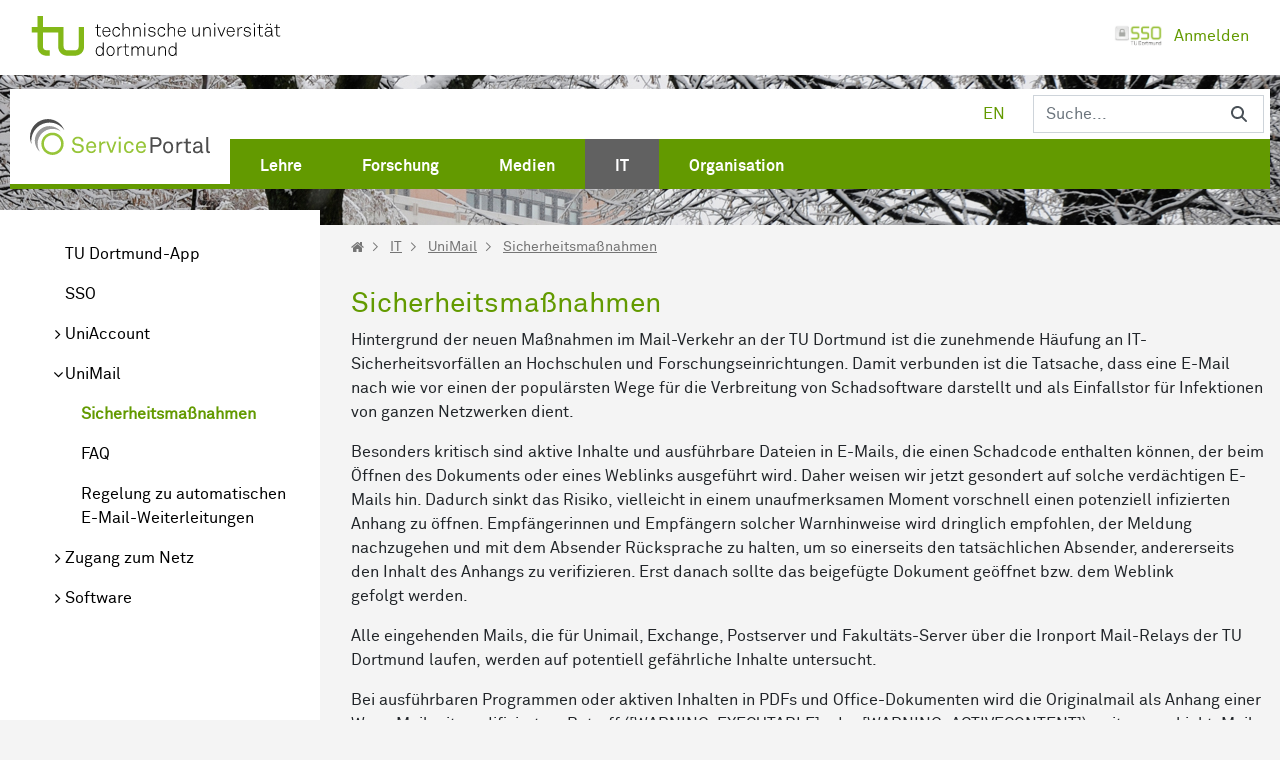

--- FILE ---
content_type: text/html;charset=UTF-8
request_url: https://service.tu-dortmund.de/sicherheitsmassnahmen-mail
body_size: 19664
content:
































	
		
			<!DOCTYPE html>





























































<html class="ltr layout-2_columns_ii" dir="ltr" lang="de-DE" data-themetimestamp="1765482456000">

<head>
	<title>Sicherheitsmaßnahmen - ServicePortal</title>

	<meta content="initial-scale=1.0, width=device-width, shrink-to-fit=no" name="viewport" />
































<meta content="text/html; charset=UTF-8" http-equiv="content-type" />












<script type="importmap">{"imports":{"react-dom":"/o/frontend-js-react-web/__liferay__/exports/react-dom.js","@clayui/breadcrumb":"/o/frontend-taglib-clay/__liferay__/exports/@clayui$breadcrumb.js","@clayui/charts":"/o/frontend-taglib-clay/__liferay__/exports/@clayui$charts.js","@clayui/empty-state":"/o/frontend-taglib-clay/__liferay__/exports/@clayui$empty-state.js","react":"/o/frontend-js-react-web/__liferay__/exports/react.js","react-dom-16":"/o/frontend-js-react-web/__liferay__/exports/react-dom-16.js","@clayui/navigation-bar":"/o/frontend-taglib-clay/__liferay__/exports/@clayui$navigation-bar.js","@clayui/icon":"/o/frontend-taglib-clay/__liferay__/exports/@clayui$icon.js","@clayui/table":"/o/frontend-taglib-clay/__liferay__/exports/@clayui$table.js","@clayui/slider":"/o/frontend-taglib-clay/__liferay__/exports/@clayui$slider.js","@clayui/multi-select":"/o/frontend-taglib-clay/__liferay__/exports/@clayui$multi-select.js","@clayui/nav":"/o/frontend-taglib-clay/__liferay__/exports/@clayui$nav.js","@clayui/provider":"/o/frontend-taglib-clay/__liferay__/exports/@clayui$provider.js","@clayui/panel":"/o/frontend-taglib-clay/__liferay__/exports/@clayui$panel.js","@clayui/list":"/o/frontend-taglib-clay/__liferay__/exports/@clayui$list.js","@clayui/date-picker":"/o/frontend-taglib-clay/__liferay__/exports/@clayui$date-picker.js","@clayui/label":"/o/frontend-taglib-clay/__liferay__/exports/@clayui$label.js","@liferay/frontend-js-api/data-set":"/o/frontend-js-dependencies-web/__liferay__/exports/@liferay$js-api$data-set.js","@clayui/core":"/o/frontend-taglib-clay/__liferay__/exports/@clayui$core.js","@clayui/pagination-bar":"/o/frontend-taglib-clay/__liferay__/exports/@clayui$pagination-bar.js","@clayui/layout":"/o/frontend-taglib-clay/__liferay__/exports/@clayui$layout.js","@clayui/multi-step-nav":"/o/frontend-taglib-clay/__liferay__/exports/@clayui$multi-step-nav.js","@liferay/frontend-js-api":"/o/frontend-js-dependencies-web/__liferay__/exports/@liferay$js-api.js","@clayui/toolbar":"/o/frontend-taglib-clay/__liferay__/exports/@clayui$toolbar.js","@clayui/badge":"/o/frontend-taglib-clay/__liferay__/exports/@clayui$badge.js","react-dom-18":"/o/frontend-js-react-web/__liferay__/exports/react-dom-18.js","@clayui/link":"/o/frontend-taglib-clay/__liferay__/exports/@clayui$link.js","@clayui/card":"/o/frontend-taglib-clay/__liferay__/exports/@clayui$card.js","@clayui/tooltip":"/o/frontend-taglib-clay/__liferay__/exports/@clayui$tooltip.js","@clayui/button":"/o/frontend-taglib-clay/__liferay__/exports/@clayui$button.js","@clayui/tabs":"/o/frontend-taglib-clay/__liferay__/exports/@clayui$tabs.js","@clayui/sticker":"/o/frontend-taglib-clay/__liferay__/exports/@clayui$sticker.js","@clayui/form":"/o/frontend-taglib-clay/__liferay__/exports/@clayui$form.js","@clayui/popover":"/o/frontend-taglib-clay/__liferay__/exports/@clayui$popover.js","@clayui/shared":"/o/frontend-taglib-clay/__liferay__/exports/@clayui$shared.js","@clayui/localized-input":"/o/frontend-taglib-clay/__liferay__/exports/@clayui$localized-input.js","@clayui/modal":"/o/frontend-taglib-clay/__liferay__/exports/@clayui$modal.js","@clayui/color-picker":"/o/frontend-taglib-clay/__liferay__/exports/@clayui$color-picker.js","@clayui/pagination":"/o/frontend-taglib-clay/__liferay__/exports/@clayui$pagination.js","@clayui/autocomplete":"/o/frontend-taglib-clay/__liferay__/exports/@clayui$autocomplete.js","@clayui/management-toolbar":"/o/frontend-taglib-clay/__liferay__/exports/@clayui$management-toolbar.js","@clayui/time-picker":"/o/frontend-taglib-clay/__liferay__/exports/@clayui$time-picker.js","@clayui/upper-toolbar":"/o/frontend-taglib-clay/__liferay__/exports/@clayui$upper-toolbar.js","@clayui/loading-indicator":"/o/frontend-taglib-clay/__liferay__/exports/@clayui$loading-indicator.js","@clayui/drop-down":"/o/frontend-taglib-clay/__liferay__/exports/@clayui$drop-down.js","@clayui/data-provider":"/o/frontend-taglib-clay/__liferay__/exports/@clayui$data-provider.js","@liferay/language/":"/o/js/language/","@clayui/css":"/o/frontend-taglib-clay/__liferay__/exports/@clayui$css.js","@clayui/alert":"/o/frontend-taglib-clay/__liferay__/exports/@clayui$alert.js","@clayui/progress-bar":"/o/frontend-taglib-clay/__liferay__/exports/@clayui$progress-bar.js","react-16":"/o/frontend-js-react-web/__liferay__/exports/react-16.js","react-18":"/o/frontend-js-react-web/__liferay__/exports/react-18.js"},"scopes":{}}</script><style>textarea.form-control {white-space: pre-wrap;} </style>
<script data-senna-track="temporary">var Liferay = window.Liferay || {};Liferay.Icons = Liferay.Icons || {};Liferay.Icons.controlPanelSpritemap = 'https://service.tu-dortmund.de/o/admin-theme/images/clay/icons.svg'; Liferay.Icons.spritemap = 'https://service.tu-dortmund.de/o/tu-2019-theme/images/clay/icons.svg';</script>
<script data-senna-track="permanent" type="text/javascript">window.Liferay = window.Liferay || {}; window.Liferay.CSP = {nonce: ''};</script>
<link data-senna-track="temporary" href="https://service.tu-dortmund.de/sicherheitsmassnahmen-mail" rel="canonical" />
<link data-senna-track="temporary" href="https://service.tu-dortmund.de/sicherheitsmassnahmen-mail" hreflang="de-DE" rel="alternate" />
<link data-senna-track="temporary" href="https://service.tu-dortmund.de/en/sicherheitsmassnahmen-mail" hreflang="en-GB" rel="alternate" />
<link data-senna-track="temporary" href="https://service.tu-dortmund.de/sicherheitsmassnahmen-mail" hreflang="x-default" rel="alternate" />

<meta property="og:locale" content="de_DE">
<meta property="og:locale:alternate" content="de_DE">
<meta property="og:locale:alternate" content="en_GB">
<meta property="og:site_name" content="ServicePortal">
<meta property="og:title" content="Sicherheitsmaßnahmen - ServicePortal">
<meta property="og:type" content="website">
<meta property="og:url" content="https://service.tu-dortmund.de/sicherheitsmassnahmen-mail">


<link href="https://service.tu-dortmund.de/o/tu-2019-theme/images/favicon.ico" rel="apple-touch-icon" />
<link href="https://service.tu-dortmund.de/o/tu-2019-theme/images/favicon.ico" rel="icon" />



<link class="lfr-css-file" data-senna-track="temporary" href="https://service.tu-dortmund.de/o/tu-2019-theme/css/clay.css?browserId=chrome&amp;themeId=tu2019_WAR_tu2019theme&amp;minifierType=css&amp;languageId=de_DE&amp;t=1765482456000" id="liferayAUICSS" rel="stylesheet" type="text/css" />









	<link href="/combo?browserId=chrome&amp;minifierType=css&amp;themeId=tu2019_WAR_tu2019theme&amp;languageId=de_DE&amp;com_liferay_asset_publisher_web_portlet_AssetPublisherPortlet_INSTANCE_0S4kxBnmSx1B:%2Fo%2Fasset-publisher-web%2Fcss%2Fmain.css&amp;com_liferay_journal_content_web_portlet_JournalContentPortlet_INSTANCE_BUemAGjLjh8o:%2Fo%2Fjournal-content-web%2Fcss%2Fmain.css&amp;com_liferay_portal_search_web_search_bar_portlet_SearchBarPortlet_INSTANCE_templateSearch:%2Fo%2Fportal-search-web%2Fcss%2Fmain.css&amp;com_liferay_product_navigation_product_menu_web_portlet_ProductMenuPortlet:%2Fo%2Fproduct-navigation-product-menu-web%2Fcss%2Fmain.css&amp;com_liferay_product_navigation_user_personal_bar_web_portlet_ProductNavigationUserPersonalBarPortlet:%2Fo%2Fproduct-navigation-user-personal-bar-web%2Fcss%2Fmain.css&amp;com_liferay_site_navigation_menu_web_portlet_SiteNavigationMenuPortlet:%2Fo%2Fsite-navigation-menu-web%2Fcss%2Fmain.css&amp;t=1765482456000" rel="stylesheet" type="text/css"
 data-senna-track="temporary" id="dea7fe46" />








<script type="text/javascript" data-senna-track="temporary">
	// <![CDATA[
		var Liferay = Liferay || {};

		Liferay.Browser = {
			acceptsGzip: function () {
				return true;
			},

			

			getMajorVersion: function () {
				return 131.0;
			},

			getRevision: function () {
				return '537.36';
			},
			getVersion: function () {
				return '131.0';
			},

			

			isAir: function () {
				return false;
			},
			isChrome: function () {
				return true;
			},
			isEdge: function () {
				return false;
			},
			isFirefox: function () {
				return false;
			},
			isGecko: function () {
				return true;
			},
			isIe: function () {
				return false;
			},
			isIphone: function () {
				return false;
			},
			isLinux: function () {
				return false;
			},
			isMac: function () {
				return true;
			},
			isMobile: function () {
				return false;
			},
			isMozilla: function () {
				return false;
			},
			isOpera: function () {
				return false;
			},
			isRtf: function () {
				return true;
			},
			isSafari: function () {
				return true;
			},
			isSun: function () {
				return false;
			},
			isWebKit: function () {
				return true;
			},
			isWindows: function () {
				return false;
			}
		};

		Liferay.Data = Liferay.Data || {};

		Liferay.Data.ICONS_INLINE_SVG = true;

		Liferay.Data.NAV_SELECTOR = '#navigation';

		Liferay.Data.NAV_SELECTOR_MOBILE = '#navigationCollapse';

		Liferay.Data.isCustomizationView = function () {
			return false;
		};

		Liferay.Data.notices = [
			
		];

		(function () {
			var available = {};

			var direction = {};

			

				available['de_DE'] = 'Deutsch\x20\x28Deutschland\x29';
				direction['de_DE'] = 'ltr';

			

				available['en_GB'] = 'Englisch\x20\x28Vereinigtes\x20Königreich\x29';
				direction['en_GB'] = 'ltr';

			

			let _cache = {};

			if (Liferay && Liferay.Language && Liferay.Language._cache) {
				_cache = Liferay.Language._cache;
			}

			Liferay.Language = {
				_cache,
				available,
				direction,
				get: function(key) {
					let value = Liferay.Language._cache[key];

					if (value === undefined) {
						value = key;
					}

					return value;
				}
			};
		})();

		var featureFlags = {"LPD-10964":false,"LPD-37927":false,"LPD-10889":false,"LPS-193884":false,"LPD-30371":false,"LPD-36719":true,"LPD-11131":true,"LPS-178642":false,"LPS-193005":false,"LPD-31789":false,"LPD-10562":false,"LPD-11212":false,"COMMERCE-8087":false,"LPD-39304":true,"LPD-13311":true,"LRAC-10757":false,"LPD-35941":false,"LPS-180090":false,"LPS-178052":false,"LPD-21414":false,"LPS-185892":false,"LPS-186620":false,"LPD-40533":true,"LPD-40534":true,"LPS-184404":false,"LPD-40530":true,"LPD-20640":false,"LPS-198183":false,"LPD-38869":true,"LPD-35678":false,"LPD-6378":false,"LPS-153714":false,"LPD-11848":false,"LPS-170670":false,"LPD-7822":false,"LPS-169981":false,"LPD-21926":false,"LPS-177027":false,"LPD-37531":false,"LPD-11003":false,"LPD-36446":false,"LPD-39437":false,"LPS-135430":false,"LPD-20556":false,"LPS-134060":false,"LPS-164563":false,"LPD-32050":false,"LPS-122920":true,"LPS-199086":false,"LPD-35128":false,"LPD-10588":false,"LPD-13778":true,"LPD-11313":false,"LPD-6368":false,"LPD-34594":false,"LPS-202104":false,"LPD-19955":false,"LPD-35443":false,"LPD-39967":false,"LPD-11235":false,"LPD-15596":true,"LPD-11232":false,"LPS-196935":true,"LPD-43542":false,"LPS-176691":false,"LPS-197909":false,"LPD-29516":false,"COMMERCE-8949":false,"LPD-11228":false,"LPS-153813":false,"LPD-17809":false,"COMMERCE-13024":false,"LPS-165482":false,"LPS-193551":false,"LPS-197477":false,"LPS-174816":false,"LPS-186360":false,"LPD-30204":false,"LPD-32867":false,"LPS-153332":false,"LPD-35013":true,"LPS-179669":false,"LPS-174417":false,"LPD-11147":true,"LPD-44091":true,"LPD-31212":false,"LPD-18221":false,"LPS-155284":false,"LRAC-15017":false,"LPD-19870":false,"LPS-200108":false,"LPD-20131":false,"LPS-159643":false,"LPS-129412":false,"LPS-169837":false,"LPD-20379":false};

		Liferay.FeatureFlags = Object.keys(featureFlags).reduce(
			(acc, key) => ({
				...acc, [key]: featureFlags[key] === 'true' || featureFlags[key] === true
			}), {}
		);

		Liferay.PortletKeys = {
			DOCUMENT_LIBRARY: 'com_liferay_document_library_web_portlet_DLPortlet',
			DYNAMIC_DATA_MAPPING: 'com_liferay_dynamic_data_mapping_web_portlet_DDMPortlet',
			ITEM_SELECTOR: 'com_liferay_item_selector_web_portlet_ItemSelectorPortlet'
		};

		Liferay.PropsValues = {
			JAVASCRIPT_SINGLE_PAGE_APPLICATION_TIMEOUT: 0,
			UPLOAD_SERVLET_REQUEST_IMPL_MAX_SIZE: 512000000
		};

		Liferay.ThemeDisplay = {

			

			
				getLayoutId: function () {
					return '639';
				},

				

				getLayoutRelativeControlPanelURL: function () {
					return '/group/intra/~/control_panel/manage';
				},

				getLayoutRelativeURL: function () {
					return '/sicherheitsmassnahmen-mail';
				},
				getLayoutURL: function () {
					return 'https://service.tu-dortmund.de/sicherheitsmassnahmen-mail';
				},
				getParentLayoutId: function () {
					return '505';
				},
				isControlPanel: function () {
					return false;
				},
				isPrivateLayout: function () {
					return 'false';
				},
				isVirtualLayout: function () {
					return false;
				},
			

			getBCP47LanguageId: function () {
				return 'de-DE';
			},
			getCanonicalURL: function () {

				

				return 'https\x3a\x2f\x2fservice\x2etu-dortmund\x2ede\x2fsicherheitsmassnahmen-mail';
			},
			getCDNBaseURL: function () {
				return 'https://service.tu-dortmund.de';
			},
			getCDNDynamicResourcesHost: function () {
				return '';
			},
			getCDNHost: function () {
				return '';
			},
			getCompanyGroupId: function () {
				return '10146';
			},
			getCompanyId: function () {
				return '1';
			},
			getDefaultLanguageId: function () {
				return 'de_DE';
			},
			getDoAsUserIdEncoded: function () {
				return '';
			},
			getLanguageId: function () {
				return 'de_DE';
			},
			getParentGroupId: function () {
				return '18';
			},
			getPathContext: function () {
				return '';
			},
			getPathImage: function () {
				return '/image';
			},
			getPathJavaScript: function () {
				return '/o/frontend-js-web';
			},
			getPathMain: function () {
				return '/c';
			},
			getPathThemeImages: function () {
				return 'https://service.tu-dortmund.de/o/tu-2019-theme/images';
			},
			getPathThemeRoot: function () {
				return '/o/tu-2019-theme';
			},
			getPlid: function () {
				return '9536989';
			},
			getPortalURL: function () {
				return 'https://service.tu-dortmund.de';
			},
			getRealUserId: function () {
				return '5';
			},
			getRemoteAddr: function () {
				return '18.190.24.122';
			},
			getRemoteHost: function () {
				return '18.190.24.122';
			},
			getScopeGroupId: function () {
				return '18';
			},
			getScopeGroupIdOrLiveGroupId: function () {
				return '18';
			},
			getSessionId: function () {
				return '';
			},
			getSiteAdminURL: function () {
				return 'https://service.tu-dortmund.de/group/intra/~/control_panel/manage?p_p_lifecycle=0&p_p_state=maximized&p_p_mode=view';
			},
			getSiteGroupId: function () {
				return '18';
			},
			getTimeZone: function() {
				return 'Europe/Paris';
			},
			getURLControlPanel: function() {
				return '/group/control_panel?refererPlid=9536989';
			},
			getURLHome: function () {
				return 'https\x3a\x2f\x2fservice\x2etu-dortmund\x2ede\x2fweb\x2fintra\x2fhome';
			},
			getUserEmailAddress: function () {
				return '';
			},
			getUserId: function () {
				return '5';
			},
			getUserName: function () {
				return '';
			},
			isAddSessionIdToURL: function () {
				return false;
			},
			isImpersonated: function () {
				return false;
			},
			isSignedIn: function () {
				return false;
			},

			isStagedPortlet: function () {
				
					
						return false;
					
				
			},

			isStateExclusive: function () {
				return false;
			},
			isStateMaximized: function () {
				return false;
			},
			isStatePopUp: function () {
				return false;
			}
		};

		var themeDisplay = Liferay.ThemeDisplay;

		Liferay.AUI = {

			

			getCombine: function () {
				return true;
			},
			getComboPath: function () {
				return '/combo/?browserId=chrome&minifierType=&languageId=de_DE&t=1745938262899&';
			},
			getDateFormat: function () {
				return '%d.%m.%Y';
			},
			getEditorCKEditorPath: function () {
				return '/o/frontend-editor-ckeditor-web';
			},
			getFilter: function () {
				var filter = 'raw';

				
					
						filter = 'min';
					
					

				return filter;
			},
			getFilterConfig: function () {
				var instance = this;

				var filterConfig = null;

				if (!instance.getCombine()) {
					filterConfig = {
						replaceStr: '.js' + instance.getStaticResourceURLParams(),
						searchExp: '\\.js$'
					};
				}

				return filterConfig;
			},
			getJavaScriptRootPath: function () {
				return '/o/frontend-js-web';
			},
			getPortletRootPath: function () {
				return '/html/portlet';
			},
			getStaticResourceURLParams: function () {
				return '?browserId=chrome&minifierType=&languageId=de_DE&t=1745938262899';
			}
		};

		Liferay.authToken = 'yivuZqXf';

		

		Liferay.currentURL = '\x2fsicherheitsmassnahmen-mail';
		Liferay.currentURLEncoded = '\x252Fsicherheitsmassnahmen-mail';
	// ]]>
</script>

<script data-senna-track="temporary" type="text/javascript">window.__CONFIG__= {basePath: '',combine: true, defaultURLParams: null, explainResolutions: false, exposeGlobal: false, logLevel: 'warn', moduleType: 'module', namespace:'Liferay', nonce: '', reportMismatchedAnonymousModules: 'warn', resolvePath: '/o/js_resolve_modules', url: '/combo/?browserId=chrome&minifierType=js&languageId=de_DE&t=1745938262899&', waitTimeout: 60000};</script><script data-senna-track="permanent" src="/o/frontend-js-loader-modules-extender/loader.js?&mac=9WaMmhziBCkScHZwrrVcOR7VZF4=&browserId=chrome&languageId=de_DE&minifierType=js" type="text/javascript"></script><script data-senna-track="permanent" src="/combo?browserId=chrome&minifierType=js&languageId=de_DE&t=1745938262899&/o/frontend-js-aui-web/aui/aui/aui-min.js&/o/frontend-js-aui-web/liferay/modules.js&/o/frontend-js-aui-web/liferay/aui_sandbox.js&/o/frontend-js-aui-web/aui/attribute-base/attribute-base-min.js&/o/frontend-js-aui-web/aui/attribute-complex/attribute-complex-min.js&/o/frontend-js-aui-web/aui/attribute-core/attribute-core-min.js&/o/frontend-js-aui-web/aui/attribute-observable/attribute-observable-min.js&/o/frontend-js-aui-web/aui/attribute-extras/attribute-extras-min.js&/o/frontend-js-aui-web/aui/event-custom-base/event-custom-base-min.js&/o/frontend-js-aui-web/aui/event-custom-complex/event-custom-complex-min.js&/o/frontend-js-aui-web/aui/oop/oop-min.js&/o/frontend-js-aui-web/aui/aui-base-lang/aui-base-lang-min.js&/o/frontend-js-aui-web/liferay/dependency.js&/o/frontend-js-aui-web/liferay/util.js&/o/frontend-js-web/liferay/dom_task_runner.js&/o/frontend-js-web/liferay/events.js&/o/frontend-js-web/liferay/lazy_load.js&/o/frontend-js-web/liferay/liferay.js&/o/frontend-js-web/liferay/global.bundle.js&/o/frontend-js-web/liferay/portlet.js&/o/frontend-js-web/liferay/workflow.js&/o/oauth2-provider-web/js/liferay.js" type="text/javascript"></script>
<script data-senna-track="temporary" type="text/javascript">window.Liferay = Liferay || {}; window.Liferay.OAuth2 = {getAuthorizeURL: function() {return 'https://service.tu-dortmund.de/o/oauth2/authorize';}, getBuiltInRedirectURL: function() {return 'https://service.tu-dortmund.de/o/oauth2/redirect';}, getIntrospectURL: function() { return 'https://service.tu-dortmund.de/o/oauth2/introspect';}, getTokenURL: function() {return 'https://service.tu-dortmund.de/o/oauth2/token';}, getUserAgentApplication: function(externalReferenceCode) {return Liferay.OAuth2._userAgentApplications[externalReferenceCode];}, _userAgentApplications: {}}</script><script data-senna-track="temporary" type="text/javascript">try {var MODULE_MAIN='@liferay/frontend-js-react-web@5.0.54/index';var MODULE_PATH='/o/frontend-js-react-web';/**
 * SPDX-FileCopyrightText: (c) 2000 Liferay, Inc. https://liferay.com
 * SPDX-License-Identifier: LGPL-2.1-or-later OR LicenseRef-Liferay-DXP-EULA-2.0.0-2023-06
 */

(function () {
	AUI().applyConfig({
		groups: {
			react: {

				// eslint-disable-next-line
				mainModule: MODULE_MAIN,
			},
		},
	});
})();
} catch(error) {console.error(error);}try {var MODULE_MAIN='@liferay/frontend-js-state-web@1.0.30/index';var MODULE_PATH='/o/frontend-js-state-web';/**
 * SPDX-FileCopyrightText: (c) 2000 Liferay, Inc. https://liferay.com
 * SPDX-License-Identifier: LGPL-2.1-or-later OR LicenseRef-Liferay-DXP-EULA-2.0.0-2023-06
 */

(function () {
	AUI().applyConfig({
		groups: {
			state: {

				// eslint-disable-next-line
				mainModule: MODULE_MAIN,
			},
		},
	});
})();
} catch(error) {console.error(error);}try {var MODULE_MAIN='exportimport-web@5.0.100/index';var MODULE_PATH='/o/exportimport-web';/**
 * SPDX-FileCopyrightText: (c) 2000 Liferay, Inc. https://liferay.com
 * SPDX-License-Identifier: LGPL-2.1-or-later OR LicenseRef-Liferay-DXP-EULA-2.0.0-2023-06
 */

(function () {
	AUI().applyConfig({
		groups: {
			exportimportweb: {
				base: MODULE_PATH + '/js/legacy/',
				combine: Liferay.AUI.getCombine(),
				filter: Liferay.AUI.getFilterConfig(),
				modules: {
					'liferay-export-import-export-import': {
						path: 'main.js',
						requires: [
							'aui-datatype',
							'aui-dialog-iframe-deprecated',
							'aui-modal',
							'aui-parse-content',
							'aui-toggler',
							'liferay-portlet-base',
							'liferay-util-window',
						],
					},
				},
				root: MODULE_PATH + '/js/legacy/',
			},
		},
	});
})();
} catch(error) {console.error(error);}try {var MODULE_MAIN='@liferay/document-library-web@6.0.198/index';var MODULE_PATH='/o/document-library-web';/**
 * SPDX-FileCopyrightText: (c) 2000 Liferay, Inc. https://liferay.com
 * SPDX-License-Identifier: LGPL-2.1-or-later OR LicenseRef-Liferay-DXP-EULA-2.0.0-2023-06
 */

(function () {
	AUI().applyConfig({
		groups: {
			dl: {
				base: MODULE_PATH + '/js/legacy/',
				combine: Liferay.AUI.getCombine(),
				filter: Liferay.AUI.getFilterConfig(),
				modules: {
					'document-library-upload-component': {
						path: 'DocumentLibraryUpload.js',
						requires: [
							'aui-component',
							'aui-data-set-deprecated',
							'aui-overlay-manager-deprecated',
							'aui-overlay-mask-deprecated',
							'aui-parse-content',
							'aui-progressbar',
							'aui-template-deprecated',
							'liferay-search-container',
							'querystring-parse-simple',
							'uploader',
						],
					},
				},
				root: MODULE_PATH + '/js/legacy/',
			},
		},
	});
})();
} catch(error) {console.error(error);}try {var MODULE_MAIN='staging-processes-web@5.0.65/index';var MODULE_PATH='/o/staging-processes-web';/**
 * SPDX-FileCopyrightText: (c) 2000 Liferay, Inc. https://liferay.com
 * SPDX-License-Identifier: LGPL-2.1-or-later OR LicenseRef-Liferay-DXP-EULA-2.0.0-2023-06
 */

(function () {
	AUI().applyConfig({
		groups: {
			stagingprocessesweb: {
				base: MODULE_PATH + '/js/legacy/',
				combine: Liferay.AUI.getCombine(),
				filter: Liferay.AUI.getFilterConfig(),
				modules: {
					'liferay-staging-processes-export-import': {
						path: 'main.js',
						requires: [
							'aui-datatype',
							'aui-dialog-iframe-deprecated',
							'aui-modal',
							'aui-parse-content',
							'aui-toggler',
							'liferay-portlet-base',
							'liferay-util-window',
						],
					},
				},
				root: MODULE_PATH + '/js/legacy/',
			},
		},
	});
})();
} catch(error) {console.error(error);}try {var MODULE_MAIN='contacts-web@5.0.65/index';var MODULE_PATH='/o/contacts-web';/**
 * SPDX-FileCopyrightText: (c) 2000 Liferay, Inc. https://liferay.com
 * SPDX-License-Identifier: LGPL-2.1-or-later OR LicenseRef-Liferay-DXP-EULA-2.0.0-2023-06
 */

(function () {
	AUI().applyConfig({
		groups: {
			contactscenter: {
				base: MODULE_PATH + '/js/legacy/',
				combine: Liferay.AUI.getCombine(),
				filter: Liferay.AUI.getFilterConfig(),
				modules: {
					'liferay-contacts-center': {
						path: 'main.js',
						requires: [
							'aui-io-plugin-deprecated',
							'aui-toolbar',
							'autocomplete-base',
							'datasource-io',
							'json-parse',
							'liferay-portlet-base',
							'liferay-util-window',
						],
					},
				},
				root: MODULE_PATH + '/js/legacy/',
			},
		},
	});
})();
} catch(error) {console.error(error);}try {var MODULE_MAIN='frontend-js-components-web@2.0.80/index';var MODULE_PATH='/o/frontend-js-components-web';/**
 * SPDX-FileCopyrightText: (c) 2000 Liferay, Inc. https://liferay.com
 * SPDX-License-Identifier: LGPL-2.1-or-later OR LicenseRef-Liferay-DXP-EULA-2.0.0-2023-06
 */

(function () {
	AUI().applyConfig({
		groups: {
			components: {

				// eslint-disable-next-line
				mainModule: MODULE_MAIN,
			},
		},
	});
})();
} catch(error) {console.error(error);}try {var MODULE_MAIN='portal-search-web@6.0.148/index';var MODULE_PATH='/o/portal-search-web';/**
 * SPDX-FileCopyrightText: (c) 2000 Liferay, Inc. https://liferay.com
 * SPDX-License-Identifier: LGPL-2.1-or-later OR LicenseRef-Liferay-DXP-EULA-2.0.0-2023-06
 */

(function () {
	AUI().applyConfig({
		groups: {
			search: {
				base: MODULE_PATH + '/js/',
				combine: Liferay.AUI.getCombine(),
				filter: Liferay.AUI.getFilterConfig(),
				modules: {
					'liferay-search-custom-range-facet': {
						path: 'custom_range_facet.js',
						requires: ['aui-form-validator'],
					},
				},
				root: MODULE_PATH + '/js/',
			},
		},
	});
})();
} catch(error) {console.error(error);}try {var MODULE_MAIN='frontend-editor-alloyeditor-web@5.0.56/index';var MODULE_PATH='/o/frontend-editor-alloyeditor-web';/**
 * SPDX-FileCopyrightText: (c) 2000 Liferay, Inc. https://liferay.com
 * SPDX-License-Identifier: LGPL-2.1-or-later OR LicenseRef-Liferay-DXP-EULA-2.0.0-2023-06
 */

(function () {
	AUI().applyConfig({
		groups: {
			alloyeditor: {
				base: MODULE_PATH + '/js/legacy/',
				combine: Liferay.AUI.getCombine(),
				filter: Liferay.AUI.getFilterConfig(),
				modules: {
					'liferay-alloy-editor': {
						path: 'alloyeditor.js',
						requires: [
							'aui-component',
							'liferay-portlet-base',
							'timers',
						],
					},
					'liferay-alloy-editor-source': {
						path: 'alloyeditor_source.js',
						requires: [
							'aui-debounce',
							'liferay-fullscreen-source-editor',
							'liferay-source-editor',
							'plugin',
						],
					},
				},
				root: MODULE_PATH + '/js/legacy/',
			},
		},
	});
})();
} catch(error) {console.error(error);}try {var MODULE_MAIN='dynamic-data-mapping-web@5.0.115/index';var MODULE_PATH='/o/dynamic-data-mapping-web';/**
 * SPDX-FileCopyrightText: (c) 2000 Liferay, Inc. https://liferay.com
 * SPDX-License-Identifier: LGPL-2.1-or-later OR LicenseRef-Liferay-DXP-EULA-2.0.0-2023-06
 */

(function () {
	const LiferayAUI = Liferay.AUI;

	AUI().applyConfig({
		groups: {
			ddm: {
				base: MODULE_PATH + '/js/legacy/',
				combine: Liferay.AUI.getCombine(),
				filter: LiferayAUI.getFilterConfig(),
				modules: {
					'liferay-ddm-form': {
						path: 'ddm_form.js',
						requires: [
							'aui-base',
							'aui-datatable',
							'aui-datatype',
							'aui-image-viewer',
							'aui-parse-content',
							'aui-set',
							'aui-sortable-list',
							'json',
							'liferay-form',
							'liferay-map-base',
							'liferay-translation-manager',
							'liferay-util-window',
						],
					},
					'liferay-portlet-dynamic-data-mapping': {
						condition: {
							trigger: 'liferay-document-library',
						},
						path: 'main.js',
						requires: [
							'arraysort',
							'aui-form-builder-deprecated',
							'aui-form-validator',
							'aui-map',
							'aui-text-unicode',
							'json',
							'liferay-menu',
							'liferay-translation-manager',
							'liferay-util-window',
							'text',
						],
					},
					'liferay-portlet-dynamic-data-mapping-custom-fields': {
						condition: {
							trigger: 'liferay-document-library',
						},
						path: 'custom_fields.js',
						requires: ['liferay-portlet-dynamic-data-mapping'],
					},
				},
				root: MODULE_PATH + '/js/legacy/',
			},
		},
	});
})();
} catch(error) {console.error(error);}try {var MODULE_MAIN='calendar-web@5.0.105/index';var MODULE_PATH='/o/calendar-web';/**
 * SPDX-FileCopyrightText: (c) 2000 Liferay, Inc. https://liferay.com
 * SPDX-License-Identifier: LGPL-2.1-or-later OR LicenseRef-Liferay-DXP-EULA-2.0.0-2023-06
 */

(function () {
	AUI().applyConfig({
		groups: {
			calendar: {
				base: MODULE_PATH + '/js/legacy/',
				combine: Liferay.AUI.getCombine(),
				filter: Liferay.AUI.getFilterConfig(),
				modules: {
					'liferay-calendar-a11y': {
						path: 'calendar_a11y.js',
						requires: ['calendar'],
					},
					'liferay-calendar-container': {
						path: 'calendar_container.js',
						requires: [
							'aui-alert',
							'aui-base',
							'aui-component',
							'liferay-portlet-base',
						],
					},
					'liferay-calendar-date-picker-sanitizer': {
						path: 'date_picker_sanitizer.js',
						requires: ['aui-base'],
					},
					'liferay-calendar-interval-selector': {
						path: 'interval_selector.js',
						requires: ['aui-base', 'liferay-portlet-base'],
					},
					'liferay-calendar-interval-selector-scheduler-event-link': {
						path: 'interval_selector_scheduler_event_link.js',
						requires: ['aui-base', 'liferay-portlet-base'],
					},
					'liferay-calendar-list': {
						path: 'calendar_list.js',
						requires: [
							'aui-template-deprecated',
							'liferay-scheduler',
						],
					},
					'liferay-calendar-message-util': {
						path: 'message_util.js',
						requires: ['liferay-util-window'],
					},
					'liferay-calendar-recurrence-converter': {
						path: 'recurrence_converter.js',
						requires: [],
					},
					'liferay-calendar-recurrence-dialog': {
						path: 'recurrence.js',
						requires: [
							'aui-base',
							'liferay-calendar-recurrence-util',
						],
					},
					'liferay-calendar-recurrence-util': {
						path: 'recurrence_util.js',
						requires: ['aui-base', 'liferay-util-window'],
					},
					'liferay-calendar-reminders': {
						path: 'calendar_reminders.js',
						requires: ['aui-base'],
					},
					'liferay-calendar-remote-services': {
						path: 'remote_services.js',
						requires: [
							'aui-base',
							'aui-component',
							'liferay-calendar-util',
							'liferay-portlet-base',
						],
					},
					'liferay-calendar-session-listener': {
						path: 'session_listener.js',
						requires: ['aui-base', 'liferay-scheduler'],
					},
					'liferay-calendar-simple-color-picker': {
						path: 'simple_color_picker.js',
						requires: ['aui-base', 'aui-template-deprecated'],
					},
					'liferay-calendar-simple-menu': {
						path: 'simple_menu.js',
						requires: [
							'aui-base',
							'aui-template-deprecated',
							'event-outside',
							'event-touch',
							'widget-modality',
							'widget-position',
							'widget-position-align',
							'widget-position-constrain',
							'widget-stack',
							'widget-stdmod',
						],
					},
					'liferay-calendar-util': {
						path: 'calendar_util.js',
						requires: [
							'aui-datatype',
							'aui-io',
							'aui-scheduler',
							'aui-toolbar',
							'autocomplete',
							'autocomplete-highlighters',
						],
					},
					'liferay-scheduler': {
						path: 'scheduler.js',
						requires: [
							'async-queue',
							'aui-datatype',
							'aui-scheduler',
							'dd-plugin',
							'liferay-calendar-a11y',
							'liferay-calendar-message-util',
							'liferay-calendar-recurrence-converter',
							'liferay-calendar-recurrence-util',
							'liferay-calendar-util',
							'liferay-scheduler-event-recorder',
							'liferay-scheduler-models',
							'promise',
							'resize-plugin',
						],
					},
					'liferay-scheduler-event-recorder': {
						path: 'scheduler_event_recorder.js',
						requires: [
							'dd-plugin',
							'liferay-calendar-util',
							'resize-plugin',
						],
					},
					'liferay-scheduler-models': {
						path: 'scheduler_models.js',
						requires: [
							'aui-datatype',
							'dd-plugin',
							'liferay-calendar-util',
						],
					},
				},
				root: MODULE_PATH + '/js/legacy/',
			},
		},
	});
})();
} catch(error) {console.error(error);}</script>




<script type="text/javascript" data-senna-track="temporary">
	// <![CDATA[
		
			
				
		

		
	// ]]>
</script>





	
		

			

			
		
		



	
		

			

			
				<!-- Matomo -->
<script>
  var _paq = window._paq = window._paq || [];
  var roles = [];
  Liferay.Service('/role/get-user-roles', {userId: Liferay.ThemeDisplay.getUserId()},
    function(response) {         
         if(typeof response.forEach === 'function') {
           response.forEach(function(e){
             if (["student", "staff", "Employee"].includes(e.name)){
               roles.push(e.name);
             }
         });     
     }
   });
  _paq.push(["setCustomVariable", "2", "roles", roles, "visit"]);
  /* tracker methods like "setCustomDimension" should be called before "trackPageView" */
  _paq.push(['trackPageView']);
  _paq.push(['enableLinkTracking']);
  (function() {
    var u="//piwik.itmc.tu-dortmund.de/";
    _paq.push(['setTrackerUrl', u+'matomo.php']);
    _paq.push(['setSiteId', '2']);
    var d=document, g=d.createElement('script'), s=d.getElementsByTagName('script')[0];
    g.async=true; g.src=u+'matomo.js'; s.parentNode.insertBefore(g,s);
  })();
</script>
<!-- End Matomo Code -->
			
		
	












	



















<link class="lfr-css-file" data-senna-track="temporary" href="https://service.tu-dortmund.de/o/tu-2019-theme/css/main.css?browserId=chrome&amp;themeId=tu2019_WAR_tu2019theme&amp;minifierType=css&amp;languageId=de_DE&amp;t=1765482456000" id="liferayThemeCSS" rel="stylesheet" type="text/css" />








	<style data-senna-track="senna" type="text/css">

		

			

				

					

#p_p_id_com_liferay_asset_publisher_web_portlet_AssetPublisherPortlet_INSTANCE_0S4kxBnmSx1B_ .portlet-content {
background-color: #FFFFFF;
border-width: 40px;
border-style: solid;
border-color: #FFFFFF
}




				

			

		

			

		

			

		

			

		

			

		

			

		

			

		

			

		

	</style>


<style data-senna-track="temporary" type="text/css">
</style>
<link data-senna-track="permanent" href="/o/frontend-js-aui-web/alloy_ui.css?&mac=favIEq7hPo8AEd6k+N5OVADEEls=&browserId=chrome&languageId=de_DE&minifierType=css&themeId=tu2019_WAR_tu2019theme" rel="stylesheet"></link>












<script type="text/javascript">
Liferay.on(
	'ddmFieldBlur', function(event) {
		if (window.Analytics) {
			Analytics.send(
				'fieldBlurred',
				'Form',
				{
					fieldName: event.fieldName,
					focusDuration: event.focusDuration,
					formId: event.formId,
					formPageTitle: event.formPageTitle,
					page: event.page,
					title: event.title
				}
			);
		}
	}
);

Liferay.on(
	'ddmFieldFocus', function(event) {
		if (window.Analytics) {
			Analytics.send(
				'fieldFocused',
				'Form',
				{
					fieldName: event.fieldName,
					formId: event.formId,
					formPageTitle: event.formPageTitle,
					page: event.page,
					title:event.title
				}
			);
		}
	}
);

Liferay.on(
	'ddmFormPageShow', function(event) {
		if (window.Analytics) {
			Analytics.send(
				'pageViewed',
				'Form',
				{
					formId: event.formId,
					formPageTitle: event.formPageTitle,
					page: event.page,
					title: event.title
				}
			);
		}
	}
);

Liferay.on(
	'ddmFormSubmit', function(event) {
		if (window.Analytics) {
			Analytics.send(
				'formSubmitted',
				'Form',
				{
					formId: event.formId,
					title: event.title
				}
			);
		}
	}
);

Liferay.on(
	'ddmFormView', function(event) {
		if (window.Analytics) {
			Analytics.send(
				'formViewed',
				'Form',
				{
					formId: event.formId,
					title: event.title
				}
			);
		}
	}
);

</script><script>

</script>















<script type="text/javascript" data-senna-track="temporary">
	if (window.Analytics) {
		window._com_liferay_document_library_analytics_isViewFileEntry = false;
	}
</script>










    <script type="text/javascript" src="https://service.tu-dortmund.de/o/tu-2019-theme/js/theme.js?_ts=1765482456000"></script>
    <script type="text/javascript" src="https://service.tu-dortmund.de/o/tu-2019-theme/js/theme2.js?_ts=1765482456000"></script>
    <script type="text/javascript" src="https://service.tu-dortmund.de/o/tu-2019-theme/js/personenkachel.js?_ts=1765482456000"></script>

</head>


<body class="chrome controls-visible  yui3-skin-sam guest-site signed-out public-page site  main-body">


<!--UdmComment-->













































	<nav aria-label="Schnell-Links" class="bg-dark cadmin quick-access-nav text-center text-white" id="klkm_quickAccessNav">
		
			
				<a class="d-block p-2 sr-only sr-only-focusable text-reset" href="#main-content">
		Zum Hauptinhalt springen
	</a>
			
			
	</nav>
<!--/UdmComment-->










































































<div id="wrapper">


<!--UdmComment-->
<div class="tu-branding">
    <div class="tu-branding-inner">
        <a class="tu-logo" href="https://www.tu-dortmund.de" target="_blank">
            <img class="d-none d-sm-none d-md-none d-lg-block" src="https://service.tu-dortmund.de/o/tu-2019-theme/images/tu-dortmund-logo.svg" width="250">
            <img class="d-block d-sm-block d-md-block d-lg-none" src="https://service.tu-dortmund.de/o/tu-2019-theme/images/tu-dortmund-logo-light.svg" width="250">
        </a>
        <div class="custom-navbar-nav d-flex justify-content-between">
                    <a class="align-self-center link" data-redirect="false" href="https://service.tu-dortmund.de/c/portal/login?p_l_id=9536989" id="sign-in" rel="nofollow"><i class="sso-icon"></i>Anmelden</a>
        </div>
    </div>
</div>
<!--/UdmComment-->

<!--UdmComment-->

<div class="mainnav-wrapper">
    <nav class="mainnav navbar navbar-expand-lg navbar-light mx-auto align-items-stretch">
    <span class="d-flex flex-row justify-content-between" style="flex-basis: 220px; flex-shrink: 0; flex-grow: 0">
            <span class="d-lg-flex align-items-center justify-content-center serviceportal-logo-wrapper">
                <a class="navbar-brand" href="https://service.tu-dortmund.de/web/intra/home">
                    <img class="serviceportal-logo" src="https://service.tu-dortmund.de/o/tu-2019-theme/images/service-portal-logo.svg" width="250">
                </a>
            </span>







































































	

	<div class="portlet-boundary portlet-boundary_com_liferay_site_navigation_language_web_portlet_SiteNavigationLanguagePortlet_  portlet-static portlet-static-end portlet-barebone portlet-language " id="p_p_id_com_liferay_site_navigation_language_web_portlet_SiteNavigationLanguagePortlet_">
		<span id="p_com_liferay_site_navigation_language_web_portlet_SiteNavigationLanguagePortlet"></span>




	

	
		
			


































	
		


<section class="portlet" id="portlet_com_liferay_site_navigation_language_web_portlet_SiteNavigationLanguagePortlet">


	<div class="portlet-content" style="position: relative">
        <div style="position: absolute; top: 0; right: 0"><div class="portlet-header" style="flex-grow: 1; overflow: hidden">
                <div style="display: inline-block; vertical-align: middle">
                </div>
                <div class="portlet-title-default" style="display: inline-block; vertical-align: middle">
                    <span class="portlet-name-text"></span>
                </div>
        </div></div>

		
			<div class=" portlet-content-container">
				


	<div class="portlet-body">



	
		
			
				
					







































	

	








	

				

				
					
						


	

		

















<style >
	.language-entry-short-text {
		padding: 0 0.5em;
	}
</style>

<a href="/c/portal/update_language?redirect=%2Fsicherheitsmassnahmen-mail&amp;groupId=18&amp;privateLayout=false&amp;layoutId=639&amp;languageId=en_GB" class="language-entry-short-text" lang="en-GB" >en</a>

	
	
					
				
			
		
	
	


	</div>

			</div>
		
	</div>
</section>
	

		
		







	</div>






            <button class="navbar-toggler large-nav" type="button" data-toggle="collapse" data-target="#navbarToggle"
                    aria-controls="navbarToggle" aria-expanded="false" aria-label="Toggle navigation">
                <span class="navbar-toggler-icon"></span>
            </button>
            <button class="navbar-toggler mobile-nav" type="button" data-toggle="collapse" data-target="#subnav"
                    aria-controls="subnav" aria-expanded="false" aria-label="Toggle navigation">
                <span class="navbar-toggler-icon"></span>
            </button>
        </span>


        <div class="d-lg-flex flex-grow-1">
            <div class="collapse navbar-collapse align-self-end" id="navbarToggle">
                <div class="navbar-top large-nav">






































































	

	<div class="portlet-boundary portlet-boundary_com_liferay_site_navigation_language_web_portlet_SiteNavigationLanguagePortlet_  portlet-static portlet-static-end portlet-barebone portlet-language " id="p_p_id_com_liferay_site_navigation_language_web_portlet_SiteNavigationLanguagePortlet_">
		<span id="p_com_liferay_site_navigation_language_web_portlet_SiteNavigationLanguagePortlet"></span>




	

	
		
			


































	
		


<section class="portlet" id="portlet_com_liferay_site_navigation_language_web_portlet_SiteNavigationLanguagePortlet">


	<div class="portlet-content" style="position: relative">
        <div style="position: absolute; top: 0; right: 0"><div class="portlet-header" style="flex-grow: 1; overflow: hidden">
                <div style="display: inline-block; vertical-align: middle">
                </div>
                <div class="portlet-title-default" style="display: inline-block; vertical-align: middle">
                    <span class="portlet-name-text"></span>
                </div>
        </div></div>

		
			<div class=" portlet-content-container">
				


	<div class="portlet-body">



	
		
			
				
					







































	

	








	

				

				
					
						


	

		

















<style >
	.language-entry-short-text {
		padding: 0 0.5em;
	}
</style>

<a href="/c/portal/update_language?redirect=%2Fsicherheitsmassnahmen-mail&amp;groupId=18&amp;privateLayout=false&amp;layoutId=639&amp;languageId=en_GB" class="language-entry-short-text" lang="en-GB" >en</a>

	
	
					
				
			
		
	
	


	</div>

			</div>
		
	</div>
</section>
	

		
		







	</div>












































































	

	<div class="portlet-boundary portlet-boundary_com_liferay_portal_search_web_search_bar_portlet_SearchBarPortlet_  portlet-static portlet-static-end portlet-barebone portlet-search-bar " id="p_p_id_com_liferay_portal_search_web_search_bar_portlet_SearchBarPortlet_INSTANCE_templateSearch_">
		<span id="p_com_liferay_portal_search_web_search_bar_portlet_SearchBarPortlet_INSTANCE_templateSearch"></span>




	

	
		
			


































	
		


<section class="portlet" id="portlet_com_liferay_portal_search_web_search_bar_portlet_SearchBarPortlet_INSTANCE_templateSearch">


	<div class="portlet-content" style="position: relative">
        <div style="position: absolute; top: 0; right: 0"><div class="portlet-header" style="flex-grow: 1; overflow: hidden">
                <div style="display: inline-block; vertical-align: middle">
                </div>
                <div class="portlet-title-default" style="display: inline-block; vertical-align: middle">
                    <span class="portlet-name-text"></span>
                </div>
        </div></div>

		
			<div class=" portlet-content-container">
				


	<div class="portlet-body">



	
		
			
				
					







































	

	








	

				

				
					
						


	

		


















	
	
		<form action="https://service.tu-dortmund.de/search" id="dkrk___fm" method="get" name="dkrk___fm">
			

			

			





































				
					
					
						<div class="search-bar">
							


































































	

		

		
			
				
					<input  class="field search-bar-empty-search-input form-control"  id="_com_liferay_portal_search_web_search_bar_portlet_SearchBarPortlet_INSTANCE_templateSearch_emptySearchEnabled"    name="_com_liferay_portal_search_web_search_bar_portlet_SearchBarPortlet_INSTANCE_templateSearch_emptySearchEnabled"     type="hidden" value="false"   />
				
			
		

		
	










							<div class="input-group search-bar-simple">
								
									
									
										<div class="input-group-item search-bar-keywords-input-wrapper">
											<input aria-label="Suchen" autocomplete="off" class="form-control input-group-inset input-group-inset-after search-bar-keywords-input" data-qa-id="searchInput" disabled="true" id="dkrk___q" name="q" placeholder="Suche..." title="Suchen" type="text" value="" />

											


































































	

		

		
			
				
					<input  class="field form-control"  id="_com_liferay_portal_search_web_search_bar_portlet_SearchBarPortlet_INSTANCE_templateSearch_scope"    name="_com_liferay_portal_search_web_search_bar_portlet_SearchBarPortlet_INSTANCE_templateSearch_scope"     type="hidden" value=""   />
				
			
		

		
	










											<div class="input-group-inset-item input-group-inset-item-after">
												<button class="btn btn-monospaced btn-unstyled search-bar-submit-button" disabled="disabled" type="submit" aria-label="Suchen" ><span class="inline-item"><svg class="lexicon-icon lexicon-icon-search" role="presentation"><use xlink:href="https://service.tu-dortmund.de/o/tu-2019-theme/images/clay/icons.svg#search" /></svg></span></button>
											</div>
										</div>
									
								
							</div>
						</div>
					
				
			
		</form>

		<script type="module">
import {SearchBar as ComponentModule} from '/o/portal-search-web/__liferay__/index.js';
{
Liferay.component('__UNNAMED_COMPONENT__b42b646c-a183-3cbd-b948-0f3be1bdc9bc', new ComponentModule({"formId":"dkrk___fm","namespace":"_com_liferay_portal_search_web_search_bar_portlet_SearchBarPortlet_INSTANCE_templateSearch_","spritemap":"https:\/\/service.tu-dortmund.de\/o\/tu-2019-theme\/images\/clay\/icons.svg","initialKeywords":"","retainFacetSelections":false}), { destroyOnNavigate: true, portletId: 'com_liferay_portal_search_web_search_bar_portlet_SearchBarPortlet_INSTANCE_templateSearch'});
}

</script>
	


	
	
					
				
			
		
	
	


	</div>

			</div>
		
	</div>
</section>
	

		
		







	</div>






                </div>
                <ul class="navbar-nav mr-auto mt-2 mt-lg-0 flex-grow-1 large-nav">
                            <li class="nav-item ">
                                <a class="nav-link" aria-labelledby="layout_327"
                                   href="https://service.tu-dortmund.de/lehre"  role="menuitem">
                                    <span> Lehre</span>
                                </a>
                            </li>
                            <li class="nav-item ">
                                <a class="nav-link" aria-labelledby="layout_328"
                                   href="https://service.tu-dortmund.de/forschung"  role="menuitem">
                                    <span> Forschung</span>
                                </a>
                            </li>
                            <li class="nav-item ">
                                <a class="nav-link" aria-labelledby="layout_331"
                                   href="https://service.tu-dortmund.de/mediendienste"  role="menuitem">
                                    <span> Medien</span>
                                </a>
                            </li>
                            <li class="nav-item active">
                                <a class="nav-link" aria-labelledby="layout_332"
                                   href="https://service.tu-dortmund.de/informationstechnologie"  role="menuitem">
                                    <span> IT</span>
                                        <span class="sr-only">(current)</span>
                                </a>
                            </li>
                            <li class="nav-item ">
                                <a class="nav-link" aria-labelledby="layout_370"
                                   href="https://service.tu-dortmund.de/organisation"  role="menuitem">
                                    <span> Organisation</span>
                                </a>
                            </li>
                </ul>
            </div>
        </div>
    </nav>
</div>

<nav class="navbar-nav mr-auto flex-grow-1 mobile-nav">
        <ul class="col-12 level-0 collapse collapsed" id="subnav">
                <li>






































































	

	<div class="portlet-boundary portlet-boundary_com_liferay_portal_search_web_search_bar_portlet_SearchBarPortlet_  portlet-static portlet-static-end portlet-barebone portlet-search-bar " id="p_p_id_com_liferay_portal_search_web_search_bar_portlet_SearchBarPortlet_INSTANCE_templateSearch_">
		<span id="p_com_liferay_portal_search_web_search_bar_portlet_SearchBarPortlet_INSTANCE_templateSearch"></span>




	

	
		
			


































	
		


<section class="portlet" id="portlet_com_liferay_portal_search_web_search_bar_portlet_SearchBarPortlet_INSTANCE_templateSearch">


	<div class="portlet-content" style="position: relative">
        <div style="position: absolute; top: 0; right: 0"><div class="portlet-header" style="flex-grow: 1; overflow: hidden">
                <div style="display: inline-block; vertical-align: middle">
                </div>
                <div class="portlet-title-default" style="display: inline-block; vertical-align: middle">
                    <span class="portlet-name-text"></span>
                </div>
        </div></div>

		
			<div class=" portlet-content-container">
				


	<div class="portlet-body">



	
		
			
				
					







































	

	








	

				

				
					
						


	

		


















	
	
		<form action="https://service.tu-dortmund.de/search" id="wfkm___fm" method="get" name="wfkm___fm">
			

			

			





































				
					
					
						<div class="search-bar">
							


































































	

		

		
			
				
					<input  class="field search-bar-empty-search-input form-control"  id="_com_liferay_portal_search_web_search_bar_portlet_SearchBarPortlet_INSTANCE_templateSearch_emptySearchEnabled"    name="_com_liferay_portal_search_web_search_bar_portlet_SearchBarPortlet_INSTANCE_templateSearch_emptySearchEnabled"     type="hidden" value="false"   />
				
			
		

		
	










							<div class="input-group search-bar-simple">
								
									
									
										<div class="input-group-item search-bar-keywords-input-wrapper">
											<input aria-label="Suchen" autocomplete="off" class="form-control input-group-inset input-group-inset-after search-bar-keywords-input" data-qa-id="searchInput" disabled="true" id="wfkm___q" name="q" placeholder="Suche..." title="Suchen" type="text" value="" />

											


































































	

		

		
			
				
					<input  class="field form-control"  id="_com_liferay_portal_search_web_search_bar_portlet_SearchBarPortlet_INSTANCE_templateSearch_scope"    name="_com_liferay_portal_search_web_search_bar_portlet_SearchBarPortlet_INSTANCE_templateSearch_scope"     type="hidden" value=""   />
				
			
		

		
	










											<div class="input-group-inset-item input-group-inset-item-after">
												<button class="btn btn-monospaced btn-unstyled search-bar-submit-button" disabled="disabled" type="submit" aria-label="Suchen" ><span class="inline-item"><svg class="lexicon-icon lexicon-icon-search" role="presentation"><use xlink:href="https://service.tu-dortmund.de/o/tu-2019-theme/images/clay/icons.svg#search" /></svg></span></button>
											</div>
										</div>
									
								
							</div>
						</div>
					
				
			
		</form>

		<script type="module">
import {SearchBar as ComponentModule} from '/o/portal-search-web/__liferay__/index.js';
{
Liferay.component('__UNNAMED_COMPONENT__7c1d7b87-94c7-97a3-d381-a950b1122758', new ComponentModule({"formId":"wfkm___fm","namespace":"_com_liferay_portal_search_web_search_bar_portlet_SearchBarPortlet_INSTANCE_templateSearch_","spritemap":"https:\/\/service.tu-dortmund.de\/o\/tu-2019-theme\/images\/clay\/icons.svg","initialKeywords":"","retainFacetSelections":false}), { destroyOnNavigate: true, portletId: 'com_liferay_portal_search_web_search_bar_portlet_SearchBarPortlet_INSTANCE_templateSearch'});
}

</script>
	


	
	
					
				
			
		
	
	


	</div>

			</div>
		
	</div>
</section>
	

		
		







	</div>






                </li>

                    <li>
                        <div class="row entry lfr-nav-item">
                                <a class="col-10 navEntry"
                                   href="https://service.tu-dortmund.de/lehre" >Lehre</a>

                                    <a class="col-2 treeControl collapsed collapse-icon nav-link" aria-controls="subnav-1"
                                       aria-expanded="false" data-toggle="collapse"
                                       href="#subnav-1" role="button"><span class="tudo-icon"></span></a>
                        </div>
        <ul class="col-12 level-1 collapse collapsed" id="subnav-1">

                    <li>
                        <div class="row entry lfr-nav-item">
                                <a class="col-10 navEntry"
                                   href="https://service.tu-dortmund.de/lehren_lernen" >Lehren und Lernen</a>

                                    <a class="col-2 treeControl collapsed collapse-icon nav-link" aria-controls="subnav-1-0"
                                       aria-expanded="false" data-toggle="collapse"
                                       href="#subnav-1-0" role="button"><span class="tudo-icon"></span></a>
                        </div>
        <ul class="col-12 level-2 collapse collapsed" id="subnav-1-0">

                    <li>
                        <div class="row entry lfr-nav-item">
                                <a class="col-10 navEntry"
                                   href="https://service.tu-dortmund.de/barrierefreiheit_lehre" >Barrierefreiheit</a>

                                <span class="col-4"></span>
                        </div>
                    </li>

                    <li>
                        <div class="row entry lfr-nav-item">
                                <a class="col-10 navEntry"
                                   href="https://service.tu-dortmund.de/literatur" >Literatur</a>

                                <span class="col-4"></span>
                        </div>
                    </li>

                    <li>
                        <div class="row entry lfr-nav-item">
                                <a class="col-10 navEntry"
                                   href="https://service.tu-dortmund.de/lehre-organisieren" >Lehre organisieren</a>

                                <span class="col-4"></span>
                        </div>
                    </li>
        </ul>
                    </li>

                    <li>
                        <div class="row entry lfr-nav-item">
                                <a class="col-10 navEntry"
                                   href="https://service.tu-dortmund.de/pruefen" >Prüfen</a>

                                    <a class="col-2 treeControl collapsed collapse-icon nav-link" aria-controls="subnav-1-1"
                                       aria-expanded="false" data-toggle="collapse"
                                       href="#subnav-1-1" role="button"><span class="tudo-icon"></span></a>
                        </div>
        <ul class="col-12 level-2 collapse collapsed" id="subnav-1-1">

                    <li>
                        <div class="row entry lfr-nav-item">
                                <a class="col-10 navEntry"
                                   href="https://service.tu-dortmund.de/nachteilsausgleich" >Nachteilsausgleich</a>

                                <span class="col-4"></span>
                        </div>
                    </li>

                    <li>
                        <div class="row entry lfr-nav-item">
                                <a class="col-10 navEntry"
                                   href="https://service.tu-dortmund.de/chancengleich-pr%C3%BCfen" >Chancengleich prüfen</a>

                                <span class="col-4"></span>
                        </div>
                    </li>

                    <li>
                        <div class="row entry lfr-nav-item">
                                <a class="col-10 navEntry"
                                   href="https://service.tu-dortmund.de/pr%C3%BCfung-organisieren" >Prüfung organisieren</a>

                                <span class="col-4"></span>
                        </div>
                    </li>
        </ul>
                    </li>

                    <li>
                        <div class="row entry lfr-nav-item">
                                <a class="col-10 navEntry"
                                   href="https://service.tu-dortmund.de/evaluieren" >Evaluieren</a>

                                    <a class="col-2 treeControl collapsed collapse-icon nav-link" aria-controls="subnav-1-2"
                                       aria-expanded="false" data-toggle="collapse"
                                       href="#subnav-1-2" role="button"><span class="tudo-icon"></span></a>
                        </div>
        <ul class="col-12 level-2 collapse collapsed" id="subnav-1-2">

                    <li>
                        <div class="row entry lfr-nav-item">
                                <a class="col-10 navEntry"
                                   href="https://service.tu-dortmund.de/evaluation" >Evaluation</a>

                                <span class="col-4"></span>
                        </div>
                    </li>
        </ul>
                    </li>

                    <li>
                        <div class="row entry lfr-nav-item">
                                <a class="col-10 navEntry"
                                   href="https://service.tu-dortmund.de/tools" >Tools</a>

                                    <a class="col-2 treeControl collapsed collapse-icon nav-link" aria-controls="subnav-1-3"
                                       aria-expanded="false" data-toggle="collapse"
                                       href="#subnav-1-3" role="button"><span class="tudo-icon"></span></a>
                        </div>
        <ul class="col-12 level-2 collapse collapsed" id="subnav-1-3">

                    <li>
                        <div class="row entry lfr-nav-item">
                                <a class="col-10 navEntry"
                                   href="https://service.tu-dortmund.de/toolsuche" >Toolsuche</a>

                                <span class="col-4"></span>
                        </div>
                    </li>

                    <li>
                        <div class="row entry lfr-nav-item">
                                <a class="col-10 navEntry"
                                   href="https://service.tu-dortmund.de/adobe-connect" >Adobe Connect</a>

                                <span class="col-4"></span>
                        </div>
                    </li>

                    <li>
                        <div class="row entry lfr-nav-item">
                                <a class="col-10 navEntry"
                                   href="https://service.tu-dortmund.de/audacity" >Audacity</a>

                                <span class="col-4"></span>
                        </div>
                    </li>

                    <li>
                        <div class="row entry lfr-nav-item">
                                <a class="col-10 navEntry"
                                   href="https://service.tu-dortmund.de/camtasia" >Camtasia</a>

                                <span class="col-4"></span>
                        </div>
                    </li>

                    <li>
                        <div class="row entry lfr-nav-item">
                                <a class="col-10 navEntry"
                                   href="https://service.tu-dortmund.de/confluence" >Confluence</a>

                                    <a class="col-2 treeControl collapsed collapse-icon nav-link" aria-controls="subnav-1-3-4"
                                       aria-expanded="false" data-toggle="collapse"
                                       href="#subnav-1-3-4" role="button"><span class="tudo-icon"></span></a>
                        </div>
        <ul class="col-12 level-3 collapse collapsed" id="subnav-1-3-4">

                    <li>
                        <div class="row entry lfr-nav-item">
                                <a class="col-10 navEntry"
                                   href="https://service.tu-dortmund.de/confluence-faq" >Confluence FAQ</a>

                                <span class="col-4"></span>
                        </div>
                    </li>
        </ul>
                    </li>

                    <li>
                        <div class="row entry lfr-nav-item">
                                <a class="col-10 navEntry"
                                   href="https://service.tu-dortmund.de/dfn-terminplaner" >DFN Terminplaner</a>

                                <span class="col-4"></span>
                        </div>
                    </li>

                    <li>
                        <div class="row entry lfr-nav-item">
                                <a class="col-10 navEntry"
                                   href="https://service.tu-dortmund.de/evaexam-online" >EvaExam Online</a>

                                    <a class="col-2 treeControl collapsed collapse-icon nav-link" aria-controls="subnav-1-3-6"
                                       aria-expanded="false" data-toggle="collapse"
                                       href="#subnav-1-3-6" role="button"><span class="tudo-icon"></span></a>
                        </div>
        <ul class="col-12 level-3 collapse collapsed" id="subnav-1-3-6">

                    <li>
                        <div class="row entry lfr-nav-item">
                                <a class="col-10 navEntry"
                                   href="https://service.tu-dortmund.de/evaexam-online-faq" >EvaExam Online FAQ</a>

                                <span class="col-4"></span>
                        </div>
                    </li>
        </ul>
                    </li>

                    <li>
                        <div class="row entry lfr-nav-item">
                                <a class="col-10 navEntry"
                                   href="https://service.tu-dortmund.de/evaexam-scan" >EvaExam Scan</a>

                                    <a class="col-2 treeControl collapsed collapse-icon nav-link" aria-controls="subnav-1-3-7"
                                       aria-expanded="false" data-toggle="collapse"
                                       href="#subnav-1-3-7" role="button"><span class="tudo-icon"></span></a>
                        </div>
        <ul class="col-12 level-3 collapse collapsed" id="subnav-1-3-7">

                    <li>
                        <div class="row entry lfr-nav-item">
                                <a class="col-10 navEntry"
                                   href="https://service.tu-dortmund.de/evaexam-scan-faq" >EvaExam Scan FAQ</a>

                                <span class="col-4"></span>
                        </div>
                    </li>
        </ul>
                    </li>

                    <li>
                        <div class="row entry lfr-nav-item">
                                <a class="col-10 navEntry"
                                   href="https://service.tu-dortmund.de/digitale-abschlussarbeiten-exabase-" >Digitale Abschlussarbeiten (ExaBase)</a>

                                <span class="col-4"></span>
                        </div>
                    </li>

                    <li>
                        <div class="row entry lfr-nav-item">
                                <a class="col-10 navEntry"
                                   href="https://service.tu-dortmund.de/limesurvey" >LimeSurvey</a>

                                    <a class="col-2 treeControl collapsed collapse-icon nav-link" aria-controls="subnav-1-3-9"
                                       aria-expanded="false" data-toggle="collapse"
                                       href="#subnav-1-3-9" role="button"><span class="tudo-icon"></span></a>
                        </div>
        <ul class="col-12 level-3 collapse collapsed" id="subnav-1-3-9">

                    <li>
                        <div class="row entry lfr-nav-item">
                                <a class="col-10 navEntry"
                                   href="https://service.tu-dortmund.de/limesurvey-faq" >LimeSurvey FAQ</a>

                                <span class="col-4"></span>
                        </div>
                    </li>
        </ul>
                    </li>

                    <li>
                        <div class="row entry lfr-nav-item">
                                <a class="col-10 navEntry"
                                   href="https://service.tu-dortmund.de/miro" >Miro</a>

                                <span class="col-4"></span>
                        </div>
                    </li>

                    <li>
                        <div class="row entry lfr-nav-item">
                                <a class="col-10 navEntry"
                                   href="https://service.tu-dortmund.de/moodle" >Moodle</a>

                                    <a class="col-2 treeControl collapsed collapse-icon nav-link" aria-controls="subnav-1-3-11"
                                       aria-expanded="false" data-toggle="collapse"
                                       href="#subnav-1-3-11" role="button"><span class="tudo-icon"></span></a>
                        </div>
        <ul class="col-12 level-3 collapse collapsed" id="subnav-1-3-11">

                    <li>
                        <div class="row entry lfr-nav-item">
                                <a class="col-10 navEntry"
                                   href="https://service.tu-dortmund.de/moodle-faq" >FAQ</a>

                                <span class="col-4"></span>
                        </div>
                    </li>
        </ul>
                    </li>

                    <li>
                        <div class="row entry lfr-nav-item">
                                <a class="col-10 navEntry"
                                   href="https://service.tu-dortmund.de/openmoodle" >OPENmoodle</a>

                                <span class="col-4"></span>
                        </div>
                    </li>

                    <li>
                        <div class="row entry lfr-nav-item">
                                <a class="col-10 navEntry"
                                   href="https://service.tu-dortmund.de/obs-studio" >OBS Studio</a>

                                <span class="col-4"></span>
                        </div>
                    </li>

                    <li>
                        <div class="row entry lfr-nav-item">
                                <a class="col-10 navEntry"
                                   href="https://service.tu-dortmund.de/pexip" >Pexip</a>

                                <span class="col-4"></span>
                        </div>
                    </li>

                    <li>
                        <div class="row entry lfr-nav-item">
                                <a class="col-10 navEntry"
                                   href="https://service.tu-dortmund.de/pr%C3%BCfungsmoodle" >Prüfungsmoodle</a>

                                    <a class="col-2 treeControl collapsed collapse-icon nav-link" aria-controls="subnav-1-3-15"
                                       aria-expanded="false" data-toggle="collapse"
                                       href="#subnav-1-3-15" role="button"><span class="tudo-icon"></span></a>
                        </div>
        <ul class="col-12 level-3 collapse collapsed" id="subnav-1-3-15">

                    <li>
                        <div class="row entry lfr-nav-item">
                                <a class="col-10 navEntry"
                                   href="https://service.tu-dortmund.de/pr%C3%BCfungsmoodle-faq" >Prüfungsmoodle FAQ</a>

                                <span class="col-4"></span>
                        </div>
                    </li>
        </ul>
                    </li>

                    <li>
                        <div class="row entry lfr-nav-item">
                                <a class="col-10 navEntry"
                                   href="https://service.tu-dortmund.de/sciebo" >Sciebo</a>

                                <span class="col-4"></span>
                        </div>
                    </li>

                    <li>
                        <div class="row entry lfr-nav-item">
                                <a class="col-10 navEntry"
                                   href="https://service.tu-dortmund.de/shotcut" >Shotcut</a>

                                <span class="col-4"></span>
                        </div>
                    </li>

                    <li>
                        <div class="row entry lfr-nav-item">
                                <a class="col-10 navEntry"
                                   href="https://service.tu-dortmund.de/snagit" >Snagit</a>

                                <span class="col-4"></span>
                        </div>
                    </li>

                    <li>
                        <div class="row entry lfr-nav-item">
                                <a class="col-10 navEntry"
                                   href="https://service.tu-dortmund.de/wooclap" >Wooclap</a>

                                <span class="col-4"></span>
                        </div>
                    </li>

                    <li>
                        <div class="row entry lfr-nav-item">
                                <a class="col-10 navEntry"
                                   href="https://service.tu-dortmund.de/tools_zoom" >Zoom</a>

                                <span class="col-4"></span>
                        </div>
                    </li>
        </ul>
                    </li>

                    <li>
                        <div class="row entry lfr-nav-item">
                                <a class="col-10 navEntry"
                                   href="https://service.tu-dortmund.de/raeume_technik" >Räume und Technik</a>

                                    <a class="col-2 treeControl collapsed collapse-icon nav-link" aria-controls="subnav-1-4"
                                       aria-expanded="false" data-toggle="collapse"
                                       href="#subnav-1-4" role="button"><span class="tudo-icon"></span></a>
                        </div>
        <ul class="col-12 level-2 collapse collapsed" id="subnav-1-4">

                    <li>
                        <div class="row entry lfr-nav-item">
                                <a class="col-10 navEntry"
                                   href="https://service.tu-dortmund.de/r%C3%A4ume" >Räume</a>

                                    <a class="col-2 treeControl collapsed collapse-icon nav-link" aria-controls="subnav-1-4-0"
                                       aria-expanded="false" data-toggle="collapse"
                                       href="#subnav-1-4-0" role="button"><span class="tudo-icon"></span></a>
                        </div>
        <ul class="col-12 level-3 collapse collapsed" id="subnav-1-4-0">

                    <li>
                        <div class="row entry lfr-nav-item">
                                <a class="col-10 navEntry"
                                   href="https://service.tu-dortmund.de/e-pr%C3%BCfungsraum" >E-Prüfungsraum</a>

                                <span class="col-4"></span>
                        </div>
                    </li>

                    <li>
                        <div class="row entry lfr-nav-item">
                                <a class="col-10 navEntry"
                                   href="https://service.tu-dortmund.de/selbstaufnahmestudio" >Selbstaufnahmestudio</a>

                                <span class="col-4"></span>
                        </div>
                    </li>
        </ul>
                    </li>

                    <li>
                        <div class="row entry lfr-nav-item">
                                <a class="col-10 navEntry"
                                   href="https://service.tu-dortmund.de/ausleihe" >Ausleihe</a>

                                <span class="col-4"></span>
                        </div>
                    </li>
        </ul>
                    </li>

                    <li>
                        <div class="row entry lfr-nav-item">
                                <a class="col-10 navEntry"
                                   href="https://service.tu-dortmund.de/rechtssichere-lehre" >Rechtssichere Lehre</a>

                                    <a class="col-2 treeControl collapsed collapse-icon nav-link" aria-controls="subnav-1-5"
                                       aria-expanded="false" data-toggle="collapse"
                                       href="#subnav-1-5" role="button"><span class="tudo-icon"></span></a>
                        </div>
        <ul class="col-12 level-2 collapse collapsed" id="subnav-1-5">

                    <li>
                        <div class="row entry lfr-nav-item">
                                <a class="col-10 navEntry"
                                   href="https://service.tu-dortmund.de/urheberrecht" >Urheberrecht</a>

                                <span class="col-4"></span>
                        </div>
                    </li>
        </ul>
                    </li>

                    <li>
                        <div class="row entry lfr-nav-item">
                                <a class="col-10 navEntry"
                                   href="https://service.tu-dortmund.de/schulungen_weiterbildung" >Schulungen / Weiterbildung</a>

                                    <a class="col-2 treeControl collapsed collapse-icon nav-link" aria-controls="subnav-1-6"
                                       aria-expanded="false" data-toggle="collapse"
                                       href="#subnav-1-6" role="button"><span class="tudo-icon"></span></a>
                        </div>
        <ul class="col-12 level-2 collapse collapsed" id="subnav-1-6">

                    <li>
                        <div class="row entry lfr-nav-item">
                                <a class="col-10 navEntry"
                                   href="https://service.tu-dortmund.de/angebote-itmc" >Angebote itmc</a>

                                <span class="col-4"></span>
                        </div>
                    </li>

                    <li>
                        <div class="row entry lfr-nav-item">
                                <a class="col-10 navEntry"
                                   href="https://service.tu-dortmund.de/angebote-zhb-hd" >Angebote zhb HD</a>

                                <span class="col-4"></span>
                        </div>
                    </li>

                    <li>
                        <div class="row entry lfr-nav-item">
                                <a class="col-10 navEntry"
                                   href="https://service.tu-dortmund.de/angebote-ub" >Angebote UB</a>

                                <span class="col-4"></span>
                        </div>
                    </li>

                    <li>
                        <div class="row entry lfr-nav-item">
                                <a class="col-10 navEntry"
                                   href="https://service.tu-dortmund.de/angebote-dobus" >Angebote DoBuS</a>

                                <span class="col-4"></span>
                        </div>
                    </li>
        </ul>
                    </li>

                    <li>
                        <div class="row entry lfr-nav-item">
                                <a class="col-10 navEntry"
                                   href="https://service.tu-dortmund.de/sekretariat" >Internationales Studieren an der TU Dortmund</a>

                                    <a class="col-2 treeControl collapsed collapse-icon nav-link" aria-controls="subnav-1-7"
                                       aria-expanded="false" data-toggle="collapse"
                                       href="#subnav-1-7" role="button"><span class="tudo-icon"></span></a>
                        </div>
        <ul class="col-12 level-2 collapse collapsed" id="subnav-1-7">

                    <li>
                        <div class="row entry lfr-nav-item">
                                <a class="col-10 navEntry"
                                   href="https://service.tu-dortmund.de/online-application" >Zulassungsantrag</a>

                                    <a class="col-2 treeControl collapsed collapse-icon nav-link" aria-controls="subnav-1-7-0"
                                       aria-expanded="false" data-toggle="collapse"
                                       href="#subnav-1-7-0" role="button"><span class="tudo-icon"></span></a>
                        </div>
        <ul class="col-12 level-3 collapse collapsed" id="subnav-1-7-0">

                    <li>
                        <div class="row entry lfr-nav-item">
                                <a class="col-10 navEntry"
                                   href="https://service.tu-dortmund.de/online-application-contact" >Kontakt</a>

                                <span class="col-4"></span>
                        </div>
                    </li>
        </ul>
                    </li>
        </ul>
                    </li>
        </ul>
                    </li>

                    <li>
                        <div class="row entry lfr-nav-item">
                                <a class="col-10 navEntry"
                                   href="https://service.tu-dortmund.de/forschung" >Forschung</a>

                                <span class="col-4"></span>
                        </div>
                    </li>

                    <li>
                        <div class="row entry lfr-nav-item">
                                <a class="col-10 navEntry"
                                   href="https://service.tu-dortmund.de/mediendienste" >Medien</a>

                                    <a class="col-2 treeControl collapsed collapse-icon nav-link" aria-controls="subnav-3"
                                       aria-expanded="false" data-toggle="collapse"
                                       href="#subnav-3" role="button"><span class="tudo-icon"></span></a>
                        </div>
        <ul class="col-12 level-1 collapse collapsed" id="subnav-3">

                    <li>
                        <div class="row entry lfr-nav-item">
                                <a class="col-10 navEntry"
                                   href="https://service.tu-dortmund.de/medientechnik-in-veranstaltungsraumen" >Medientechnik in Veranstaltungsräumen</a>

                                <span class="col-4"></span>
                        </div>
                    </li>

                    <li>
                        <div class="row entry lfr-nav-item">
                                <a class="col-10 navEntry"
                                   href="https://service.tu-dortmund.de/mediathek" >Mediathek</a>

                                <span class="col-4"></span>
                        </div>
                    </li>
        </ul>
                    </li>

                    <li>
                        <div class="row entry lfr-nav-item">
                                <a class="col-10 navEntry"
                                   href="https://service.tu-dortmund.de/informationstechnologie" >IT</a>

                                    <a class="col-2 treeControl collapse-icon nav-link" aria-controls="subnav-4"
                                       aria-expanded="true" data-toggle="collapse" href="#subnav-4"
                                       role="button"><span class="tudo-icon"></span></a>
                        </div>
        <ul class="col-12 level-1 collapse " id="subnav-4">

                    <li>
                        <div class="row entry lfr-nav-item">
                                <a class="col-10 navEntry"
                                   href="https://service.tu-dortmund.de/app" >TU Dortmund-App</a>

                                <span class="col-4"></span>
                        </div>
                    </li>

                    <li>
                        <div class="row entry lfr-nav-item">
                                <a class="col-10 navEntry"
                                   href="https://service.tu-dortmund.de/sso" >SSO</a>

                                <span class="col-4"></span>
                        </div>
                    </li>

                    <li>
                        <div class="row entry lfr-nav-item">
                                <a class="col-10 navEntry"
                                   href="https://service.tu-dortmund.de/uniaccount" >UniAccount</a>

                                    <a class="col-2 treeControl collapsed collapse-icon nav-link" aria-controls="subnav-4-2"
                                       aria-expanded="false" data-toggle="collapse"
                                       href="#subnav-4-2" role="button"><span class="tudo-icon"></span></a>
                        </div>
        <ul class="col-12 level-2 collapse collapsed" id="subnav-4-2">

                    <li>
                        <div class="row entry lfr-nav-item">
                                <a class="col-10 navEntry"
                                   href="https://service.tu-dortmund.de/freischaltung" >Freischaltung</a>

                                    <a class="col-2 treeControl collapsed collapse-icon nav-link" aria-controls="subnav-4-2-0"
                                       aria-expanded="false" data-toggle="collapse"
                                       href="#subnav-4-2-0" role="button"><span class="tudo-icon"></span></a>
                        </div>
        <ul class="col-12 level-3 collapse collapsed" id="subnav-4-2-0">

                    <li>
                        <div class="row entry lfr-nav-item">
                                <a class="col-10 navEntry"
                                   href="https://service.tu-dortmund.de/rechtliche-hinweise" >Rechtliche Hinweise</a>

                                <span class="col-4"></span>
                        </div>
                    </li>
        </ul>
                    </li>

                    <li>
                        <div class="row entry lfr-nav-item">
                                <a class="col-10 navEntry"
                                   href="https://service.tu-dortmund.de/organisatorisches" >Organisatorisches</a>

                                <span class="col-4"></span>
                        </div>
                    </li>

                    <li>
                        <div class="row entry lfr-nav-item">
                                <a class="col-10 navEntry"
                                   href="https://service.tu-dortmund.de/abmelden" >Abmelden</a>

                                <span class="col-4"></span>
                        </div>
                    </li>
        </ul>
                    </li>

                    <li>
                        <div class="row entry lfr-nav-item">
                                <a class="col-10 navEntry"
                                   href="https://service.tu-dortmund.de/unimail" >UniMail</a>

                                    <a class="col-2 treeControl collapse-icon nav-link" aria-controls="subnav-4-3"
                                       aria-expanded="true" data-toggle="collapse" href="#subnav-4-3"
                                       role="button"><span class="tudo-icon"></span></a>
                        </div>
        <ul class="col-12 level-2 collapse " id="subnav-4-3">

                    <li>
                        <div class="row entry lfr-nav-item">
                                <a class="col-10 navEntry"
                                   href="https://service.tu-dortmund.de/sicherheitsmassnahmen-mail" >Sicherheitsmaßnahmen</a>

                                <span class="col-4"></span>
                        </div>
                    </li>

                    <li>
                        <div class="row entry lfr-nav-item">
                                <a class="col-10 navEntry"
                                   href="https://service.tu-dortmund.de/faq" >FAQ</a>

                                <span class="col-4"></span>
                        </div>
                    </li>

                    <li>
                        <div class="row entry lfr-nav-item">
                                <a class="col-10 navEntry"
                                   href="https://service.tu-dortmund.de/regelung-zu-automatischen-e-mail-weiterleitungen" >Regelung zu automatischen E-Mail-Weiterleitungen</a>

                                <span class="col-4"></span>
                        </div>
                    </li>
        </ul>
                    </li>

                    <li>
                        <div class="row entry lfr-nav-item">
                                <a class="col-10 navEntry"
                                   href="https://service.tu-dortmund.de/zugang-zum-netz" >Zugang zum Netz</a>

                                    <a class="col-2 treeControl collapsed collapse-icon nav-link" aria-controls="subnav-4-4"
                                       aria-expanded="false" data-toggle="collapse"
                                       href="#subnav-4-4" role="button"><span class="tudo-icon"></span></a>
                        </div>
        <ul class="col-12 level-2 collapse collapsed" id="subnav-4-4">

                    <li>
                        <div class="row entry lfr-nav-item">
                                <a class="col-10 navEntry"
                                   href="https://service.tu-dortmund.de/wlan" >WLAN</a>

                                    <a class="col-2 treeControl collapsed collapse-icon nav-link" aria-controls="subnav-4-4-0"
                                       aria-expanded="false" data-toggle="collapse"
                                       href="#subnav-4-4-0" role="button"><span class="tudo-icon"></span></a>
                        </div>
        <ul class="col-12 level-3 collapse collapsed" id="subnav-4-4-0">

                    <li>
                        <div class="row entry lfr-nav-item">
                                <a class="col-10 navEntry"
                                   href="https://service.tu-dortmund.de/anleitungen-wlan" >Anleitungen</a>

                                <span class="col-4"></span>
                        </div>
                    </li>

                    <li>
                        <div class="row entry lfr-nav-item">
                                <a class="col-10 navEntry"
                                   href="https://service.tu-dortmund.de/funknetze-der-tu-dortmund" >Überblick Funknetze</a>

                                <span class="col-4"></span>
                        </div>
                    </li>

                    <li>
                        <div class="row entry lfr-nav-item">
                                <a class="col-10 navEntry"
                                   href="https://service.tu-dortmund.de/anleitung-wlan-passwort" >WLAN-Passwort</a>

                                <span class="col-4"></span>
                        </div>
                    </li>

                    <li>
                        <div class="row entry lfr-nav-item">
                                <a class="col-10 navEntry"
                                   href="https://service.tu-dortmund.de/konzept-funknetz" >Konzept Funknetz</a>

                                <span class="col-4"></span>
                        </div>
                    </li>

                    <li>
                        <div class="row entry lfr-nav-item">
                                <a class="col-10 navEntry"
                                   href="https://service.tu-dortmund.de/zugangsvoraussetzungen-wlan" >Zugangsvoraussetzungen</a>

                                <span class="col-4"></span>
                        </div>
                    </li>
        </ul>
                    </li>

                    <li>
                        <div class="row entry lfr-nav-item">
                                <a class="col-10 navEntry"
                                   href="https://service.tu-dortmund.de/vpn" >VPN</a>

                                    <a class="col-2 treeControl collapsed collapse-icon nav-link" aria-controls="subnav-4-4-1"
                                       aria-expanded="false" data-toggle="collapse"
                                       href="#subnav-4-4-1" role="button"><span class="tudo-icon"></span></a>
                        </div>
        <ul class="col-12 level-3 collapse collapsed" id="subnav-4-4-1">

                    <li>
                        <div class="row entry lfr-nav-item">
                                <a class="col-10 navEntry"
                                   href="https://service.tu-dortmund.de/anleitung_pulsesecure" >Anleitung Ivanti Secure (Mitarbeiter)</a>

                                <span class="col-4"></span>
                        </div>
                    </li>

                    <li>
                        <div class="row entry lfr-nav-item">
                                <a class="col-10 navEntry"
                                   href="https://service.tu-dortmund.de/anleitung_pulsesecure_studierende" >Anleitung Ivanti Secure (Studierende)</a>

                                <span class="col-4"></span>
                        </div>
                    </li>

                    <li>
                        <div class="row entry lfr-nav-item">
                                <a class="col-10 navEntry"
                                   href="https://service.tu-dortmund.de/zugangsvoraussetzungen-vpn" >Zugangsvoraussetzungen</a>

                                    <a class="col-2 treeControl collapsed collapse-icon nav-link" aria-controls="subnav-4-4-1-2"
                                       aria-expanded="false" data-toggle="collapse"
                                       href="#subnav-4-4-1-2" role="button"><span class="tudo-icon"></span></a>
                        </div>
        <ul class="col-12 level-4 collapse collapsed" id="subnav-4-4-1-2">

                    <li>
                        <div class="row entry lfr-nav-item">
                                <a class="col-10 navEntry"
                                   href="https://service.tu-dortmund.de/verbindungsdaten" >Verbindungsdaten</a>

                                <span class="col-4"></span>
                        </div>
                    </li>
        </ul>
                    </li>
        </ul>
                    </li>

                    <li>
                        <div class="row entry lfr-nav-item">
                                <a class="col-10 navEntry"
                                   href="https://service.tu-dortmund.de/gastzugang" >Gastzugang</a>

                                    <a class="col-2 treeControl collapsed collapse-icon nav-link" aria-controls="subnav-4-4-2"
                                       aria-expanded="false" data-toggle="collapse"
                                       href="#subnav-4-4-2" role="button"><span class="tudo-icon"></span></a>
                        </div>
        <ul class="col-12 level-3 collapse collapsed" id="subnav-4-4-2">

                    <li>
                        <div class="row entry lfr-nav-item">
                                <a class="col-10 navEntry"
                                   href="https://service.tu-dortmund.de/anleitung-gastzugang" >Anleitung</a>

                                <span class="col-4"></span>
                        </div>
                    </li>

                    <li>
                        <div class="row entry lfr-nav-item">
                                <a class="col-10 navEntry"
                                   href="https://service.tu-dortmund.de/konzept-gastzugang" >Konzept Gastzugang</a>

                                <span class="col-4"></span>
                        </div>
                    </li>

                    <li>
                        <div class="row entry lfr-nav-item">
                                <a class="col-10 navEntry"
                                   href="https://service.tu-dortmund.de/zugangsvoraussetzungen-gast" >Zugangsvoraussetzungen</a>

                                <span class="col-4"></span>
                        </div>
                    </li>
        </ul>
                    </li>

                    <li>
                        <div class="row entry lfr-nav-item">
                                <a class="col-10 navEntry"
                                   href="https://service.tu-dortmund.de/faq-netze" >FAQ</a>

                                <span class="col-4"></span>
                        </div>
                    </li>
        </ul>
                    </li>

                    <li>
                        <div class="row entry lfr-nav-item">
                                <a class="col-10 navEntry"
                                   href="https://service.tu-dortmund.de/software" >Software</a>

                                    <a class="col-2 treeControl collapsed collapse-icon nav-link" aria-controls="subnav-4-5"
                                       aria-expanded="false" data-toggle="collapse"
                                       href="#subnav-4-5" role="button"><span class="tudo-icon"></span></a>
                        </div>
        <ul class="col-12 level-2 collapse collapsed" id="subnav-4-5">

                    <li>
                        <div class="row entry lfr-nav-item">
                                <a class="col-10 navEntry"
                                   href="https://service.tu-dortmund.de/sophos-bootable-cd" >Scan &amp; Clean</a>

                                <span class="col-4"></span>
                        </div>
                    </li>
        </ul>
                    </li>
        </ul>
                    </li>

                    <li>
                        <div class="row entry lfr-nav-item">
                                <a class="col-10 navEntry"
                                   href="https://service.tu-dortmund.de/organisation" >Organisation</a>

                                    <a class="col-2 treeControl collapsed collapse-icon nav-link" aria-controls="subnav-5"
                                       aria-expanded="false" data-toggle="collapse"
                                       href="#subnav-5" role="button"><span class="tudo-icon"></span></a>
                        </div>
        <ul class="col-12 level-1 collapse collapsed" id="subnav-5">

                    <li>
                        <div class="row entry lfr-nav-item">
                                <a class="col-10 navEntry"
                                   href="https://service.tu-dortmund.de/informationen-der-hochschule" >Informationen der Hochschule</a>

                                    <a class="col-2 treeControl collapsed collapse-icon nav-link" aria-controls="subnav-5-0"
                                       aria-expanded="false" data-toggle="collapse"
                                       href="#subnav-5-0" role="button"><span class="tudo-icon"></span></a>
                        </div>
        <ul class="col-12 level-2 collapse collapsed" id="subnav-5-0">

                    <li>
                        <div class="row entry lfr-nav-item">
                                <a class="col-10 navEntry"
                                   href="https://service.tu-dortmund.de/information-der-hochschulleitung" >Information der Hochschulleitung</a>

                                <span class="col-4"></span>
                        </div>
                    </li>

                    <li>
                        <div class="row entry lfr-nav-item">
                                <a class="col-10 navEntry"
                                   href="https://service.tu-dortmund.de/informationen-der-zentralen-einrichtungen" >Informationen der zentralen Einrichtungen</a>

                                <span class="col-4"></span>
                        </div>
                    </li>

                    <li>
                        <div class="row entry lfr-nav-item">
                                <a class="col-10 navEntry"
                                   href="https://service.tu-dortmund.de/it-sicherheit" >IT-Sicherheit</a>

                                    <a class="col-2 treeControl collapsed collapse-icon nav-link" aria-controls="subnav-5-0-2"
                                       aria-expanded="false" data-toggle="collapse"
                                       href="#subnav-5-0-2" role="button"><span class="tudo-icon"></span></a>
                        </div>
        <ul class="col-12 level-3 collapse collapsed" id="subnav-5-0-2">

                    <li>
                        <div class="row entry lfr-nav-item">
                                <a class="col-10 navEntry"
                                   href="https://service.tu-dortmund.de/wir-%C3%BCber-uns" >Wir über uns</a>

                                <span class="col-4"></span>
                        </div>
                    </li>

                    <li>
                        <div class="row entry lfr-nav-item">
                                <a class="col-10 navEntry"
                                   href="https://service.tu-dortmund.de/kontakt" >Kontakt</a>

                                <span class="col-4"></span>
                        </div>
                    </li>

                    <li>
                        <div class="row entry lfr-nav-item">
                                <a class="col-10 navEntry"
                                   href="https://service.tu-dortmund.de/informationssicherheits-management-isms-" >Informationssicherheits-Management (ISMS)</a>

                                <span class="col-4"></span>
                        </div>
                    </li>

                    <li>
                        <div class="row entry lfr-nav-item">
                                <a class="col-10 navEntry"
                                   href="https://service.tu-dortmund.de/online-awareness-schulungsangebote" >Online Awareness Schulungsangebote</a>

                                <span class="col-4"></span>
                        </div>
                    </li>

                    <li>
                        <div class="row entry lfr-nav-item">
                                <a class="col-10 navEntry"
                                   href="https://service.tu-dortmund.de/sicher-unterwegs-im-uni-netz" >Sicher unterwegs im Uni-Netz</a>

                                <span class="col-4"></span>
                        </div>
                    </li>

                    <li>
                        <div class="row entry lfr-nav-item">
                                <a class="col-10 navEntry"
                                   href="https://service.tu-dortmund.de/rundmails-zu-it-sicherheit" >Aktuelle Meldungen</a>

                                <span class="col-4"></span>
                        </div>
                    </li>
        </ul>
                    </li>

                    <li>
                        <div class="row entry lfr-nav-item">
                                <a class="col-10 navEntry"
                                   href="https://service.tu-dortmund.de/sicherheitsunterweisung" >Sicherheitsunterweisung</a>

                                <span class="col-4"></span>
                        </div>
                    </li>
        </ul>
                    </li>

                    <li>
                        <div class="row entry lfr-nav-item">
                                <a class="col-10 navEntry"
                                   href="https://service.tu-dortmund.de/stellenausschreibungen" >Stellenausschreibungen</a>

                                    <a class="col-2 treeControl collapsed collapse-icon nav-link" aria-controls="subnav-5-1"
                                       aria-expanded="false" data-toggle="collapse"
                                       href="#subnav-5-1" role="button"><span class="tudo-icon"></span></a>
                        </div>
        <ul class="col-12 level-2 collapse collapsed" id="subnav-5-1">

                    <li>
                        <div class="row entry lfr-nav-item">
                                <a class="col-10 navEntry"
                                   href="https://service.tu-dortmund.de/professuren" >Professuren / Juniorprofessuren</a>

                                <span class="col-4"></span>
                        </div>
                    </li>

                    <li>
                        <div class="row entry lfr-nav-item">
                                <a class="col-10 navEntry"
                                   href="https://service.tu-dortmund.de/wissenschaftlich-beschaftigte" >Wissenschaftlich Beschäftigte</a>

                                <span class="col-4"></span>
                        </div>
                    </li>

                    <li>
                        <div class="row entry lfr-nav-item">
                                <a class="col-10 navEntry"
                                   href="https://service.tu-dortmund.de/nichtwissenschaftlich-beschaftigte" >Nichtwissenschaftlich Beschäftigte</a>

                                <span class="col-4"></span>
                        </div>
                    </li>

                    <li>
                        <div class="row entry lfr-nav-item">
                                <a class="col-10 navEntry"
                                   href="https://service.tu-dortmund.de/hilfskrafte" >Wissenschaftliche/studentische Hilfskräfte</a>

                                <span class="col-4"></span>
                        </div>
                    </li>
        </ul>
                    </li>

                    <li>
                        <div class="row entry lfr-nav-item">
                                <a class="col-10 navEntry"
                                   href="https://service.tu-dortmund.de/personal" >Personal</a>

                                    <a class="col-2 treeControl collapsed collapse-icon nav-link" aria-controls="subnav-5-2"
                                       aria-expanded="false" data-toggle="collapse"
                                       href="#subnav-5-2" role="button"><span class="tudo-icon"></span></a>
                        </div>
        <ul class="col-12 level-2 collapse collapsed" id="subnav-5-2">

                    <li>
                        <div class="row entry lfr-nav-item">
                                <a class="col-10 navEntry"
                                   href="https://service.tu-dortmund.de/kosten" >Kosten</a>

                                <span class="col-4"></span>
                        </div>
                    </li>
        </ul>
                    </li>

                    <li>
                        <div class="row entry lfr-nav-item">
                                <a class="col-10 navEntry"
                                   href="https://service.tu-dortmund.de/berufsausbildungstag" >Berufsausbildungstag</a>

                                <span class="col-4"></span>
                        </div>
                    </li>

                    <li>
                        <div class="row entry lfr-nav-item">
                                <a class="col-10 navEntry"
                                   href="https://service.tu-dortmund.de/campusid" >campusID</a>

                                <span class="col-4"></span>
                        </div>
                    </li>

                    <li>
                        <div class="row entry lfr-nav-item">
                                <a class="col-10 navEntry"
                                   href="https://service.tu-dortmund.de/veranstaltungsmanagement" >Veranstaltungsmanagement</a>

                                    <a class="col-2 treeControl collapsed collapse-icon nav-link" aria-controls="subnav-5-5"
                                       aria-expanded="false" data-toggle="collapse"
                                       href="#subnav-5-5" role="button"><span class="tudo-icon"></span></a>
                        </div>
        <ul class="col-12 level-2 collapse collapsed" id="subnav-5-5">

                    <li>
                        <div class="row entry lfr-nav-item">
                                <a class="col-10 navEntry"
                                   href="https://service.tu-dortmund.de/buchungsanfrage-ibz" >Buchungsanfrage IBZ</a>

                                <span class="col-4"></span>
                        </div>
                    </li>
        </ul>
                    </li>

                    <li>
                        <div class="row entry lfr-nav-item">
                                <a class="col-10 navEntry"
                                   href="https://service.tu-dortmund.de/englischer-sprachgebrauch" >Englischer Sprachgebrauch</a>

                                <span class="col-4"></span>
                        </div>
                    </li>

                    <li>
                        <div class="row entry lfr-nav-item">
                                <a class="col-10 navEntry"
                                   href="https://service.tu-dortmund.de/kreditkartenportal" >Kreditkartenportal</a>

                                <span class="col-4"></span>
                        </div>
                    </li>

                    <li>
                        <div class="row entry lfr-nav-item">
                                <a class="col-10 navEntry"
                                   href="https://service.tu-dortmund.de/gastwissenschaftler-innen" >Gastwissenschaftler*innen</a>

                                <span class="col-4"></span>
                        </div>
                    </li>

                    <li>
                        <div class="row entry lfr-nav-item">
                                <a class="col-10 navEntry"
                                   href="https://service.tu-dortmund.de/notrufnummern" >Notrufnummern</a>

                                <span class="col-4"></span>
                        </div>
                    </li>

                    <li>
                        <div class="row entry lfr-nav-item">
                                <a class="col-10 navEntry"
                                   href="https://service.tu-dortmund.de/defibrillator-aed" >Defibrillatoren</a>

                                <span class="col-4"></span>
                        </div>
                    </li>
        </ul>
                    </li>
        </ul>
</nav>
<!--/UdmComment-->
			<div class="d-none d-lg-block panorama" style="background-image: url(https://service.tu-dortmund.de/documents/18/7991363/Campus-Nord-Winter_small.jpg/44ecb90a-2055-0e3a-23f5-10efcb345978?t=1640074432903)"></div>

	<div class="main">
		<section id="content">
			<h1 class="hide-accessible">Sicherheitsmaßnahmen</h1>






























	

		


















	
	
	
		<style type="text/css">
			.master-layout-fragment .portlet-header {
				display: none;
			}
		</style>

		

		<div class="columns-2" id="main-content" role="main">
    <div class="portlet-layout row">
        <div class="col-lg-3 portlet-column portlet-column-first" id="column-1">
            <!--UdmComment-->
                <div aria-label="Seiten der Site"
                     class="list-menu portlet-navigation d-print-none">
		<ul class="layouts level-1">





				<li>
						<a class="lfr-nav-item" href="https://service.tu-dortmund.de/app" >TU Dortmund-App</a>

				</li>





				<li>
						<a class="lfr-nav-item" href="https://service.tu-dortmund.de/sso" >SSO</a>

				</li>





				<li>
						<a class="lfr-nav-item closed" href="https://service.tu-dortmund.de/uniaccount" >UniAccount</a>

				</li>





				<li>
						<a class="lfr-nav-item open" href="https://service.tu-dortmund.de/unimail" >UniMail</a>

		<ul class="layouts level-2">





				<li>
						<a class="lfr-nav-item selected active" href="https://service.tu-dortmund.de/sicherheitsmassnahmen-mail" >Sicherheitsmaßnahmen</a>

				</li>





				<li>
						<a class="lfr-nav-item" href="https://service.tu-dortmund.de/faq" >FAQ</a>

				</li>





				<li>
						<a class="lfr-nav-item" href="https://service.tu-dortmund.de/regelung-zu-automatischen-e-mail-weiterleitungen" >Regelung zu automatischen E-Mail-Weiterleitungen</a>

				</li>
		</ul>
				</li>





				<li>
						<a class="lfr-nav-item closed" href="https://service.tu-dortmund.de/zugang-zum-netz" >Zugang zum Netz</a>

				</li>





				<li>
						<a class="lfr-nav-item closed" href="https://service.tu-dortmund.de/software" >Software</a>

				</li>
		</ul>
                </div>
            <!--/UdmComment-->
            <div class="empty portlet-dropzone portlet-column-content portlet-column-content-first" id="layout-column_column-1"></div>
        </div>
        <div class="col-lg-9 portlet-column portlet-column-last" id="column-2">
            <!--UdmComment-->
    <ul class="breadcrumb">
        <li>
            <a href="https://service.tu-dortmund.de" class="home" aria-label="Startseite"></a>
        </li>





        <li>
                <a class="lfr-nav-item" href="https://service.tu-dortmund.de/informationstechnologie" >IT</a>
        </li>





        <li>
                <a class="lfr-nav-item" href="https://service.tu-dortmund.de/unimail" >UniMail</a>
        </li>


        <li>
                <a class="lfr-nav-item" href="https://service.tu-dortmund.de/sicherheitsmassnahmen-mail" >Sicherheitsmaßnahmen</a>
        </li>






    </ul>
            <!--/UdmComment-->
            <div class="portlet-dropzone portlet-column-content portlet-column-content-last" id="layout-column_column-2">



































	

	<div class="portlet-boundary portlet-boundary_com_liferay_journal_content_web_portlet_JournalContentPortlet_  portlet-static portlet-static-end portlet-barebone portlet-journal-content " id="p_p_id_com_liferay_journal_content_web_portlet_JournalContentPortlet_INSTANCE_BUemAGjLjh8o_">
		<span id="p_com_liferay_journal_content_web_portlet_JournalContentPortlet_INSTANCE_BUemAGjLjh8o"></span>




	

	
		
			


































	
		


<section class="portlet" id="portlet_com_liferay_journal_content_web_portlet_JournalContentPortlet_INSTANCE_BUemAGjLjh8o">


	<div class="portlet-content" style="position: relative">
        <div style="position: absolute; top: 0; right: 0"><div class="portlet-header" style="flex-grow: 1; overflow: hidden">
                <div style="display: inline-block; vertical-align: middle">














































<liferay-ui:success key='com_liferay_journal_content_web_portlet_JournalContentPortlet_INSTANCE_BUemAGjLjh8orequestProcessed' message="your-request-completed-successfully" />

<div class="visible-interaction">

	
	
	
	
	
    
	    
    

	
</div>                </div>
                <div class="portlet-title-default" style="display: inline-block; vertical-align: middle">
                    <span class="portlet-name-text"></span>
                </div>
        </div></div>

		
			<div class=" portlet-content-container">
				


	<div class="portlet-body">



	
		
			
				
					







































	

	








	

				

				
					
						


	

		
































	
	
		
			
			
				
					
					
					
					

						

						

							

							<div class="" data-fragments-editor-item-id="10078-9537051" data-fragments-editor-item-type="fragments-editor-mapped-item" >
								
























	
	
	
		<div class="journal-content-article " data-analytics-asset-id="9537049" data-analytics-asset-title="Sicherheitsmaßnahmen" data-analytics-asset-type="web-content" data-analytics-web-content-resource-pk="9537051">
			

			<h2>Sicherheitsmaßnahmen</h2><p>Hintergrund der neuen Maßnahmen im Mail-Verkehr an der TU Dortmund ist&nbsp;die zunehmende Häufung an IT-Sicherheitsvorfällen an Hochschulen und&nbsp;Forschungseinrichtungen. Damit verbunden ist die Tatsache, dass eine&nbsp;E-Mail nach wie vor einen der populärsten Wege für die Verbreitung von&nbsp;Schadsoftware darstellt und als Einfallstor für Infektionen von ganzen&nbsp;Netzwerken dient.</p><p>Besonders kritisch sind aktive Inhalte und ausführbare Dateien in&nbsp;E-Mails, die einen Schadcode enthalten können, der beim Öffnen des&nbsp;Dokuments oder eines Weblinks ausgeführt wird. Daher weisen wir jetzt&nbsp;gesondert auf solche verdächtigen E-Mails hin. Dadurch sinkt das Risiko,&nbsp;vielleicht in einem unaufmerksamen Moment vorschnell einen potenziell&nbsp;infizierten Anhang zu öffnen. Empfängerinnen und Empfängern solcher&nbsp;Warnhinweise wird dringlich empfohlen, der Meldung nachzugehen und mit&nbsp;dem Absender Rücksprache zu halten, um so einerseits den tatsächlichen&nbsp;Absender, andererseits den Inhalt des Anhangs zu verifizieren. Erst&nbsp;danach sollte das beigefügte Dokument geöffnet bzw. dem Weblink gefolgt&nbsp;werden.</p><p>Alle eingehenden Mails, die für Unimail, Exchange, Postserver und&nbsp;Fakultäts-Server über die Ironport Mail-Relays der TU Dortmund laufen,&nbsp;werden auf potentiell gefährliche Inhalte untersucht.</p><p>Bei ausführbaren Programmen oder aktiven Inhalten in PDFs und&nbsp;Office-Dokumenten wird die Originalmail als Anhang einer Warn-Mail mit&nbsp;modifiziertem Betreff ([WARNING: EXECUTABLE] oder [WARNING:&nbsp;ACTIVECONTENT]) weiter geschickt. Mails mit potentiell schädlichen URLs&nbsp;werden im Betreff markiert ([WARNING: BADURL]) und die URLs deaktiviert&nbsp;(die Links können manuell wieder hergestellt werden).</p><p>Die Originalmail aus dem Anhang sollte sich mit Mailprogrammen wie z.B. Mozilla Thunderbird oder Microsoft Outlook öffnen lassen. Bei Postfächern auf Unimail, Postserver oder TU Exchange ist alternativ das Öffnen über die entsprechenden Webmailer (Squirrelmail, Outlook Web Access) möglich.</p><h3>Beispiel einer Warn-Mail:</h3><p class="MsoPlainText"><span style="font-family:Calibri,sans-serif">Von: IronPort Notification &lt;<a style="color:#0563c1; text-decoration:underline" href="mailto:service.itmc@tu-dortmund.de">service.itmc@tu-dortmund.de</a>&gt;</span><span style="font-family:Calibri,sans-serif"><br />Betreff: [WARNING: EXECUTABLE] Test mit Anhang</span><span style="font-family:Calibri,sans-serif"><br />An: <a style="color:#0563c1; text-decoration:underline" href="mailto:XXXXXX@unimail.uni-dortmund.de">XXXXXX@unimail.uni-dortmund.de</a></span></p><p class="MsoPlainText"><span style="font-family:Calibri,sans-serif"></span></p><p class="MsoPlainText"><span style="font-family:Calibri,sans-serif">Sie haben eine Mail mit einem potentiell gefährlichen Anhang erhalten:</span></p><p class="MsoPlainText"><span style="font-family:Calibri,sans-serif">&nbsp;&nbsp; Von: <a style="color:#0563c1; text-decoration:underline" href="mailto:XXXXXX@web.de">XXXXXX@web.de</a></span><span style="font-family:Calibri,sans-serif"><br />&nbsp; &nbsp;Betreff: Test mit Anhang&nbsp;&nbsp; Anhänge: program.exe<br /><br />&nbsp; &nbsp;</span><span style="font-family:Calibri,sans-serif">Sender: mout.web.de (212.227.15.4 / 3.5)</span></p><p class="MsoPlainText"><span style="font-family:Calibri,sans-serif"></span></p><p class="MsoPlainText"><span style="font-family:Calibri,sans-serif">Die Originalmail ist dieser Mail angehängt.</span></p><p class="MsoPlainText"><span style="font-family:Calibri,sans-serif"></span></p><p class="MsoPlainText"><span style="font-family:Calibri,sans-serif">Achten Sie auf Dateiendungen und Absender-Adressen. Öffnen Sie nach</span><span style="font-family:Calibri,sans-serif"><br />Möglichkeit keine unbekannten oder unerwarteten Dateianhänge. Sollte die</span><span style="font-family:Calibri,sans-serif"><br />E-Mail von einer bekannten Person stammen, erkundigen Sie sich vor dem</span><span style="font-family:Calibri,sans-serif"><br />Öffnen, am besten auf einem anderen Weg, ob die E-Mail tatsächlich von</span><span style="font-family:Calibri,sans-serif"><br />dieser Person verschickt wurde.</span></p><p class="MsoPlainText"><span style="font-family:Calibri,sans-serif"></span></p><p class="MsoPlainText"><span style="font-family:Calibri,sans-serif">Weitere Informationen finden Sie im Service-Portal der TU Dortmund unter</span><span style="font-family:Calibri,sans-serif"><br />dem Stichwort "Sicherheitsmaßnahmen". In Zweifelsfällen wenden Sie sich</span><span style="font-family:Calibri,sans-serif"><br />bitte unter <a style="color:#0563c1; text-decoration:underline" href="mailto:service.itmc@tu-dortmund.de">service.itmc@tu-dortmund.de</a> an den Service Desk des ITMC</span><span style="font-family:Calibri,sans-serif"><br />oder unter <a style="color:#0563c1; text-decoration:underline" href="mailto:info.sic@tu-dortmund.de">info.sic@tu-dortmund.de</a> an das sic.</span></p><p class="MsoPlainText"><span style="font-family:Calibri,sans-serif"></span></p><p class="MsoPlainText"><span style="font-family:Calibri,sans-serif">sic, das Sicherheits-Informations-Centrum der TU Dortmund</span></p><p class="MsoPlainText"> </p>

			
		</div>

		

	



							</div>
						
					
				
			
		
	




	

	

	

	

	




	
	
					
				
			
		
	
	


	</div>

			</div>
		
	</div>
</section>
	

		
		







	</div>










































	

	<div class="portlet-boundary portlet-boundary_com_liferay_asset_publisher_web_portlet_AssetPublisherPortlet_  portlet-static portlet-static-end portlet-barebone portlet-asset-publisher " id="p_p_id_com_liferay_asset_publisher_web_portlet_AssetPublisherPortlet_INSTANCE_0S4kxBnmSx1B_">
		<span id="p_com_liferay_asset_publisher_web_portlet_AssetPublisherPortlet_INSTANCE_0S4kxBnmSx1B"></span>




	

	
		
			


































	
		


<section class="portlet" id="portlet_com_liferay_asset_publisher_web_portlet_AssetPublisherPortlet_INSTANCE_0S4kxBnmSx1B">


	<div class="portlet-content" style="position: relative">
        <div style="position: absolute; top: 0; right: 0"><div class="portlet-header" style="flex-grow: 1; overflow: hidden">
                <div style="display: inline-block; vertical-align: middle">
                </div>
                <div class="portlet-title-default" style="display: inline-block; vertical-align: middle">
                    <span class="portlet-name-text"></span>
                </div>
        </div></div>

		
			<div class=" portlet-content-container">
				


	<div class="portlet-body">



	
		
			
				
					







































	

	








	

				

				
					
						


	

		




































	


























	
	
	




	
		
			
				































	
		
		
		
		
		
			

			





































	

 
<div class="row kachelrow221">	
            <div class="col-md-6 col-sm-12 entrywrapper">















































	
	
	
		<div class="journal-content-article " data-analytics-asset-id="339745" data-analytics-asset-title="Kontakt ITMC-public" data-analytics-asset-type="web-content" data-analytics-web-content-resource-pk="339747">
			

			    <div class="textkachel linkvariant">
      <div>
      <h3 class="headline">Kontakt</h3>
      <p><p><a target="_blank" href="https://www.itmc.tu-dortmund.de/cms/de/home/kontakt/index.html">ITMC</a><br /><a class="emailLink" href="mailto:service.itmc@tu-dortmund.de?body=Achten%20Sie%20bitte%20darauf%2C%20dass%20diese%20E-Mail%20von%20Ihrer%20dienstlichen%20E-Mail-Adresse%20(falls%20vorhanden)%20versendet%20wird%20(1.Zeile%3A%20Von).%20L%C3%B6schen%20Sie%20dann%20bitte%20diesen%20Text.">Service Desk</a><br />0231 755-2444<br />Otto-Hahn-Str. 12</p><p><a class="pdfLink" target="_blank" href="https://www.itmc.tu-dortmund.de/cms/Medienpool/pdfs/171006_Dienstleistungskatalog_2017_ITMC_web.pdf">Dienstleistungskatalog</a></p></p>
   </div>
   <div style="clear: both"></div>
</div>


			
		</div>

		

	




            </div>
</div>

    


		
		
	




			
			
		
	
	








	
	
					
				
			
		
	
	


	</div>

			</div>
		
	</div>
</section>
	

		
		







	</div>






</div>
        </div>
    </div>
</div>

	


<form action="#" aria-hidden="true" class="hide" id="hrefFm" method="post" name="hrefFm"><span></span><button hidden type="submit">Verborgen</button></form>

	
		</section>
	</div>
</div>

<!--UdmComment-->
<footer class="footer d-lg-flex d-xl-flex justify-content-center align-items-center flex-column d-print-none">
    <section class="quicklinks d-flex flex-wrap align-self-center">
        <ul class="link-group">
                <li><a href="/passworter-andern">Passwörter</a></li>
                <li><a href="/campusid">campusID</a></li>
        </ul>

        <ul class="link-group">
                <li><a href="/stellenausschreibungen">Jobs</a></li>
            <li><a target="_blank" href="https://www.lsf.tu-dortmund.de">LSF</a></li>
        </ul>

        <ul class="link-group">
                <li><a href="/app">TU App</a></li>
            <li><a target="_blank" href="https://www.itmc.tu-dortmund.de">ITMC</a></li>
            <li><a target="_blank" href="https://www.ub.tu-dortmund.de">Universitätsbibliothek</a></li>
        </ul>

        <ul class="link-group">
                <li><a href="/notrufnummern">Notrufnummern</a></li>
                <li><a href="/defibrillator-aed">Defibrillatoren</a></li>
        </ul>
    </section>

    <hr>

    <section class="imprint d-flex align-items-center flex-wrap">






































































	

	<div class="portlet-boundary portlet-boundary_com_liferay_site_navigation_language_web_portlet_SiteNavigationLanguagePortlet_  portlet-static portlet-static-end portlet-barebone portlet-language " id="p_p_id_com_liferay_site_navigation_language_web_portlet_SiteNavigationLanguagePortlet_">
		<span id="p_com_liferay_site_navigation_language_web_portlet_SiteNavigationLanguagePortlet"></span>




	

	
		
			


































	
		


<section class="portlet" id="portlet_com_liferay_site_navigation_language_web_portlet_SiteNavigationLanguagePortlet">


	<div class="portlet-content" style="position: relative">
        <div style="position: absolute; top: 0; right: 0"><div class="portlet-header" style="flex-grow: 1; overflow: hidden">
                <div style="display: inline-block; vertical-align: middle">
                </div>
                <div class="portlet-title-default" style="display: inline-block; vertical-align: middle">
                    <span class="portlet-name-text"></span>
                </div>
        </div></div>

		
			<div class=" portlet-content-container">
				


	<div class="portlet-body">



	
		
			
				
					







































	

	








	

				

				
					
						


	

		

















<style >
	.language-entry-short-text {
		padding: 0 0.5em;
	}
</style>

<a href="/c/portal/update_language?redirect=%2Fsicherheitsmassnahmen-mail&amp;groupId=18&amp;privateLayout=false&amp;layoutId=639&amp;languageId=en_GB" class="language-entry-short-text" lang="en-GB" >en</a>

	
	
					
				
			
		
	
	


	</div>

			</div>
		
	</div>
</section>
	

		
		







	</div>






        <a target="_blank" href="mailto:serviceportal.itmc@tu-dortmund.de?subject=Anmerkungen%20zu%20der%20Seite%20%28https%3A%2F%2Fservice.tu-dortmund.de%2Fsicherheitsmassnahmen-mail%29&amp;body=Haben%20Sie%20auf%20dieser%20Seite%20einen%20Fehler%20bemerkt%2C%20oder%20haben%20Sie%20als%20Redakteur%2F-in%20Probleme%3F%20Wir%20als%20Webteam%20des%20ServicePortals%20versuchen%20zu%20helfen.%0ABeachten%20Sie%20bitte%2C%20dass%20wir%20Redakteur%2Ainnen%20sind%20und%20nur%20f%C3%BCr%20die%20Redaktion%20des%20ServicePortals%20zust%C3%A4ndig%20sind.%0A%0A--------------------------------------%0A%0AHave%20you%20noticed%20an%20error%20on%20this%20page%20or%20are%20you%20having%20problems%20as%20an%20editor%3F%20We%2C%20the%20web%20team%20of%20the%20ServicePortal%2C%20will%20try%20to%20help.%0APlease%20note%20that%20we%20are%20editors%20and%20are%20only%20responsible%20for%20editing%20the%20ServicePortal.">Anmerkungen zur Seite</a>
        <a target="_blank" href="https://itmc.tu-dortmund.de/impressum/">Impressum</a>
        <a target="_blank" href="https://itmc.tu-dortmund.de/datenschutz/">Datenschutz</a>
            <a href="/barrierefreiheit">Barrierefreiheit</a>
    </section>
</footer>
<!--/UdmComment-->









































































	









	









<script type="text/javascript">

	
		

			

			
		
	


</script><script>

</script>















	

	

	
		
	



























	
		
	



























	
		
	







































	


<script type="text/javascript">
(function() {var $ = AUI.$;var _ = AUI._;
	var onDestroyPortlet = function () {
		Liferay.detach('messagePosted', onMessagePosted);
		Liferay.detach('destroyPortlet', onDestroyPortlet);
	};

	Liferay.on('destroyPortlet', onDestroyPortlet);

	var onMessagePosted = function (event) {
		if (window.Analytics) {
			const eventProperties = {
				className: event.className,
				classPK: event.classPK,
				commentId: event.commentId,
				text: event.text,
			};

			const blogNode = document.querySelector(
				'[data-analytics-asset-id="' + event.classPK + '"]'
			);

			const dmNode = document.querySelector(
				'[data-analytics-file-entry-id="' + event.classPK + '"]'
			);

			if (blogNode) {
				eventProperties.title = blogNode.dataset.analyticsAssetTitle;
			}
			else if (dmNode) {
				eventProperties.title = dmNode.dataset.analyticsFileEntryTitle;
			}

			Analytics.send('posted', 'Comment', eventProperties);
		}
	};

	Liferay.on('messagePosted', onMessagePosted);
})();
(function() {var $ = AUI.$;var _ = AUI._;
	var onVote = function (event) {
		if (window.Analytics) {
			let title = event.contentTitle;

			if (!title) {
				const dmNode = document.querySelector(
					'[data-analytics-file-entry-id="' + event.classPK + '"]'
				);

				if (dmNode) {
					title = dmNode.dataset.analyticsFileEntryTitle;
				}
			}

			Analytics.send('VOTE', 'Ratings', {
				className: event.className,
				classPK: event.classPK,
				ratingType: event.ratingType,
				score: event.score,
				title,
			});
		}
	};

	var onDestroyPortlet = function () {
		Liferay.detach('ratings:vote', onVote);
		Liferay.detach('destroyPortlet', onDestroyPortlet);
	};

	Liferay.on('ratings:vote', onVote);
	Liferay.on('destroyPortlet', onDestroyPortlet);
})();

	function getValueByAttribute(node, attr) {
		return (
			node.dataset[attr] ||
			(node.parentElement && node.parentElement.dataset[attr])
		);
	}

	function sendDocumentDownloadedAnalyticsEvent(anchor) {
		var fileEntryId = getValueByAttribute(
			anchor,
			'analyticsFileEntryId'
		);
		var title = getValueByAttribute(
			anchor,
			'analyticsFileEntryTitle'
		);
		var version = getValueByAttribute(
			anchor,
			'analyticsFileEntryVersion'
		);

		if (fileEntryId) {
			Analytics.send('documentDownloaded', 'Document', {
				groupId: themeDisplay.getScopeGroupId(),
				fileEntryId,
				preview:
					!!window._com_liferay_document_library_analytics_isViewFileEntry,
				title,
				version,
			});
		}
	}

	function handleDownloadClick(event) {
		if (window.Analytics) {
			if (event.target.nodeName.toLowerCase() === 'a') {
				sendDocumentDownloadedAnalyticsEvent(
					event.target
				);
			}
			else if (
				event.target.parentNode &&
				event.target.parentNode.nodeName.toLowerCase() === 'a'
			) {
				sendDocumentDownloadedAnalyticsEvent(
					event.target.parentNode
				);
			}
			else {
				var target = event.target;
				var matchTextContent =
					target.textContent &&
					target.textContent.toLowerCase() ===
						'herunterladen';
				var matchTitle =
					target.title && target.title.toLowerCase() === 'download';
				var matchAction = target.action === 'download';
				var matchLexiconIcon = !!target.querySelector(
					'.lexicon-icon-download'
				);
				var matchLexiconClassName = target.classList.contains(
					'lexicon-icon-download'
				);
				var matchParentTitle =
					target.parentNode &&
					target.parentNode.title &&
					target.parentNode.title.toLowerCase() === 'download';
				var matchParentLexiconClassName =
					target.parentNode &&
					target.parentNode.classList.contains('lexicon-icon-download');

				if (
					matchTextContent ||
					matchTitle ||
					matchParentTitle ||
					matchAction ||
					matchLexiconIcon ||
					matchLexiconClassName ||
					matchParentLexiconClassName
				) {
					var selectedFiles = document.querySelectorAll(
						'.form .custom-control-input:checked'
					);

					selectedFiles.forEach(({value}) => {
						var selectedFile = document.querySelector(
							'[data-analytics-file-entry-id="' + value + '"]'
						);

						sendDocumentDownloadedAnalyticsEvent(
							selectedFile
						);
					});
				}
			}
		}
	}

	Liferay.once('destroyPortlet', () => {
		document.body.removeEventListener(
			'click',
			handleDownloadClick
		);
	});

	Liferay.once('portletReady', () => {
		document.body.addEventListener(
			'click',
			handleDownloadClick
		);
	});

(function() {var $ = AUI.$;var _ = AUI._;
	var onShare = function (data) {
		if (window.Analytics) {
			Analytics.send('shared', 'SocialBookmarks', {
				className: data.className,
				classPK: data.classPK,
				type: data.type,
				url: data.url,
			});
		}
	};

	var onDestroyPortlet = function () {
		Liferay.detach('socialBookmarks:share', onShare);
		Liferay.detach('destroyPortlet', onDestroyPortlet);
	};

	Liferay.on('socialBookmarks:share', onShare);
	Liferay.on('destroyPortlet', onDestroyPortlet);
})();

	if (window.svg4everybody && Liferay.Data.ICONS_INLINE_SVG) {
		svg4everybody(
			{
				polyfill: true,
				validate: function (src, svg, use) {
					return !src || !src.startsWith('#');
				}
			}
		);
	}

(function() {var $ = AUI.$;var _ = AUI._;
	Liferay.Util.delegate(
		document,
		'focusin',
		'.portlet',
		function(event) {
			event.delegateTarget.closest('.portlet').classList.add('open');
		}
	);

	Liferay.Util.delegate(
		document,
		'focusout',
		'.portlet',
		function(event) {
			event.delegateTarget.closest('.portlet').classList.remove('open');
		}
	);
})();

	// <![CDATA[

		

		Liferay.currentURL = '\x2fsicherheitsmassnahmen-mail';
		Liferay.currentURLEncoded = '\x252Fsicherheitsmassnahmen-mail';

	// ]]>

(function() {var $ = AUI.$;var _ = AUI._;
		import(Liferay.ThemeDisplay.getPathContext() + '/o/frontend-js-web/__liferay__/index.js').then(
			({openToast}) => {
				AUI().use(
					'liferay-session',
					function () {
						Liferay.Session = new Liferay.SessionBase(
							{
								autoExtend: true,
								redirectOnExpire: true,
								redirectUrl: 'https\x3a\x2f\x2fservice\x2etu-dortmund\x2ede\x2fweb\x2fintra\x2fhome',
								sessionLength: 7200,
								sessionTimeoutOffset: 70,
								warningLength: 60
							}
						);

						
					}
				);
			}
		)
	})();

	
		Liferay.Portlet.register('com_liferay_site_navigation_language_web_portlet_SiteNavigationLanguagePortlet');
	

	Liferay.Portlet.onLoad(
		{
			canEditTitle: false,
			columnPos: 0,
			isStatic: 'end',
			namespacedId: 'p_p_id_com_liferay_site_navigation_language_web_portlet_SiteNavigationLanguagePortlet_',
			portletId: 'com_liferay_site_navigation_language_web_portlet_SiteNavigationLanguagePortlet',
			refreshURL: '\x2fc\x2fportal\x2frender_portlet\x3fp_l_id\x3d9536989\x26p_p_id\x3dcom_liferay_site_navigation_language_web_portlet_SiteNavigationLanguagePortlet\x26p_p_lifecycle\x3d0\x26p_t_lifecycle\x3d0\x26p_p_state\x3dnormal\x26p_p_mode\x3dview\x26p_p_col_id\x3dnull\x26p_p_col_pos\x3dnull\x26p_p_col_count\x3dnull\x26p_p_static\x3d1\x26p_p_isolated\x3d1\x26currentURL\x3d\x252Fsicherheitsmassnahmen-mail',
			refreshURLData: {}
		}
	);


	
		Liferay.Portlet.register('com_liferay_site_navigation_language_web_portlet_SiteNavigationLanguagePortlet');
	

	Liferay.Portlet.onLoad(
		{
			canEditTitle: false,
			columnPos: 0,
			isStatic: 'end',
			namespacedId: 'p_p_id_com_liferay_site_navigation_language_web_portlet_SiteNavigationLanguagePortlet_',
			portletId: 'com_liferay_site_navigation_language_web_portlet_SiteNavigationLanguagePortlet',
			refreshURL: '\x2fc\x2fportal\x2frender_portlet\x3fp_l_id\x3d9536989\x26p_p_id\x3dcom_liferay_site_navigation_language_web_portlet_SiteNavigationLanguagePortlet\x26p_p_lifecycle\x3d0\x26p_t_lifecycle\x3d0\x26p_p_state\x3dnormal\x26p_p_mode\x3dview\x26p_p_col_id\x3dnull\x26p_p_col_pos\x3dnull\x26p_p_col_count\x3dnull\x26p_p_static\x3d1\x26p_p_isolated\x3d1\x26currentURL\x3d\x252Fsicherheitsmassnahmen-mail',
			refreshURLData: {}
		}
	);


	
		Liferay.Portlet.register('com_liferay_site_navigation_language_web_portlet_SiteNavigationLanguagePortlet');
	

	Liferay.Portlet.onLoad(
		{
			canEditTitle: false,
			columnPos: 0,
			isStatic: 'end',
			namespacedId: 'p_p_id_com_liferay_site_navigation_language_web_portlet_SiteNavigationLanguagePortlet_',
			portletId: 'com_liferay_site_navigation_language_web_portlet_SiteNavigationLanguagePortlet',
			refreshURL: '\x2fc\x2fportal\x2frender_portlet\x3fp_l_id\x3d9536989\x26p_p_id\x3dcom_liferay_site_navigation_language_web_portlet_SiteNavigationLanguagePortlet\x26p_p_lifecycle\x3d0\x26p_t_lifecycle\x3d0\x26p_p_state\x3dnormal\x26p_p_mode\x3dview\x26p_p_col_id\x3dnull\x26p_p_col_pos\x3dnull\x26p_p_col_count\x3dnull\x26p_p_static\x3d1\x26p_p_isolated\x3d1\x26currentURL\x3d\x252Fsicherheitsmassnahmen-mail',
			refreshURLData: {}
		}
	);

(function() {var $ = AUI.$;var _ = AUI._;
	var assetEntryId =
		'';

	if (assetEntryId) {
		window.location.hash = assetEntryId;
	}
})();

	
		Liferay.Portlet.register('com_liferay_asset_publisher_web_portlet_AssetPublisherPortlet_INSTANCE_0S4kxBnmSx1B');
	

	Liferay.Portlet.onLoad(
		{
			canEditTitle: false,
			columnPos: 1,
			isStatic: 'end',
			namespacedId: 'p_p_id_com_liferay_asset_publisher_web_portlet_AssetPublisherPortlet_INSTANCE_0S4kxBnmSx1B_',
			portletId: 'com_liferay_asset_publisher_web_portlet_AssetPublisherPortlet_INSTANCE_0S4kxBnmSx1B',
			refreshURL: '\x2fc\x2fportal\x2frender_portlet\x3fp_l_id\x3d9536989\x26p_p_id\x3dcom_liferay_asset_publisher_web_portlet_AssetPublisherPortlet_INSTANCE_0S4kxBnmSx1B\x26p_p_lifecycle\x3d0\x26p_t_lifecycle\x3d0\x26p_p_state\x3dnormal\x26p_p_mode\x3dview\x26p_p_col_id\x3dcolumn-2\x26p_p_col_pos\x3d1\x26p_p_col_count\x3d2\x26p_p_isolated\x3d1\x26currentURL\x3d\x252Fsicherheitsmassnahmen-mail',
			refreshURLData: {}
		}
	);


	
		Liferay.Portlet.register('com_liferay_portal_search_web_search_bar_portlet_SearchBarPortlet_INSTANCE_templateSearch');
	

	Liferay.Portlet.onLoad(
		{
			canEditTitle: false,
			columnPos: 0,
			isStatic: 'end',
			namespacedId: 'p_p_id_com_liferay_portal_search_web_search_bar_portlet_SearchBarPortlet_INSTANCE_templateSearch_',
			portletId: 'com_liferay_portal_search_web_search_bar_portlet_SearchBarPortlet_INSTANCE_templateSearch',
			refreshURL: '\x2fc\x2fportal\x2frender_portlet\x3fp_l_id\x3d9536989\x26p_p_id\x3dcom_liferay_portal_search_web_search_bar_portlet_SearchBarPortlet_INSTANCE_templateSearch\x26p_p_lifecycle\x3d0\x26p_t_lifecycle\x3d0\x26p_p_state\x3dnormal\x26p_p_mode\x3dview\x26p_p_col_id\x3dnull\x26p_p_col_pos\x3dnull\x26p_p_col_count\x3dnull\x26p_p_static\x3d1\x26p_p_isolated\x3d1\x26currentURL\x3d\x252Fsicherheitsmassnahmen-mail',
			refreshURLData: {}
		}
	);


	
		Liferay.Portlet.register('com_liferay_portal_search_web_search_bar_portlet_SearchBarPortlet_INSTANCE_templateSearch');
	

	Liferay.Portlet.onLoad(
		{
			canEditTitle: false,
			columnPos: 0,
			isStatic: 'end',
			namespacedId: 'p_p_id_com_liferay_portal_search_web_search_bar_portlet_SearchBarPortlet_INSTANCE_templateSearch_',
			portletId: 'com_liferay_portal_search_web_search_bar_portlet_SearchBarPortlet_INSTANCE_templateSearch',
			refreshURL: '\x2fc\x2fportal\x2frender_portlet\x3fp_l_id\x3d9536989\x26p_p_id\x3dcom_liferay_portal_search_web_search_bar_portlet_SearchBarPortlet_INSTANCE_templateSearch\x26p_p_lifecycle\x3d0\x26p_t_lifecycle\x3d0\x26p_p_state\x3dnormal\x26p_p_mode\x3dview\x26p_p_col_id\x3dnull\x26p_p_col_pos\x3dnull\x26p_p_col_count\x3dnull\x26p_p_static\x3d1\x26p_p_isolated\x3d1\x26currentURL\x3d\x252Fsicherheitsmassnahmen-mail',
			refreshURLData: {}
		}
	);


	
		Liferay.Portlet.register('com_liferay_journal_content_web_portlet_JournalContentPortlet_INSTANCE_BUemAGjLjh8o');
	

	Liferay.Portlet.onLoad(
		{
			canEditTitle: false,
			columnPos: 0,
			isStatic: 'end',
			namespacedId: 'p_p_id_com_liferay_journal_content_web_portlet_JournalContentPortlet_INSTANCE_BUemAGjLjh8o_',
			portletId: 'com_liferay_journal_content_web_portlet_JournalContentPortlet_INSTANCE_BUemAGjLjh8o',
			refreshURL: '\x2fc\x2fportal\x2frender_portlet\x3fp_l_id\x3d9536989\x26p_p_id\x3dcom_liferay_journal_content_web_portlet_JournalContentPortlet_INSTANCE_BUemAGjLjh8o\x26p_p_lifecycle\x3d0\x26p_t_lifecycle\x3d0\x26p_p_state\x3dnormal\x26p_p_mode\x3dview\x26p_p_col_id\x3dcolumn-2\x26p_p_col_pos\x3d0\x26p_p_col_count\x3d2\x26p_p_isolated\x3d1\x26currentURL\x3d\x252Fsicherheitsmassnahmen-mail',
			refreshURLData: {}
		}
	);


</script><script type="module">
import {InfoItemActionHandler as ComponentModule} from '/o/layout-taglib/__liferay__/index.js';
AUI().use(
  'liferay-menu',
function(A) {
{
Liferay.component('infoItemActionComponent', new ComponentModule({"executeInfoItemActionURL":"https:\/\/service.tu-dortmund.de\/c\/portal\/execute_info_item_action?p_l_mode=view&plid=9536989","namespace":"","spritemap":"https:\/\/service.tu-dortmund.de\/o\/tu-2019-theme\/images\/clay\/icons.svg"}), { destroyOnNavigate: true, portletId: ''});
}
(function() {
var $ = AUI.$;var _ = AUI._;
	new Liferay.Menu();

	var liferayNotices = Liferay.Data.notices;

	for (var i = 0; i < liferayNotices.length; i++) {
		Liferay.Util.openToast(liferayNotices[i]);
	}

})();
});

</script>









<script src="https://service.tu-dortmund.de/o/tu-2019-theme/js/main.js?browserId=chrome&amp;minifierType=js&amp;languageId=de_DE&amp;t=1765482456000" type="text/javascript"></script>




<iframe src="/c/portal/login?prompt=none&redirect=%2Fo%2Fportal-security-forgerock-am%2Fchecklogin" style="position: absolute; left: -100px; top: -100px; height: 0px; width: 0px"></iframe><script type="module">
import {main} from '/o/frontend-js-tabs-support-web/__liferay__/index.js';
{
main();
}

</script><script type="module">
import {main} from '/o/frontend-js-collapse-support-web/__liferay__/index.js';
{
main();
}

</script><script type="module">
import {main} from '/o/frontend-js-tooltip-support-web/__liferay__/index.js';
{
main();
}

</script><script type="module">
import {main} from '/o/frontend-js-alert-support-web/__liferay__/index.js';
{
main();
}

</script><script type="module">
import {main} from '/o/frontend-js-dropdown-support-web/__liferay__/index.js';
{
main();
}

</script><script type="module">
import {runThirdPartyCookiesInterval} from '/o/cookies-banner-web/__liferay__/index.js';
{
runThirdPartyCookiesInterval();
}

</script><script type="text/javascript">
Liferay.CustomDialogs = {enabled: false};

</script><script>

</script><script type="text/javascript">
Liferay.CustomDialogs = {enabled: false};

</script><script>

</script>
</body>

</html>

		
	



--- FILE ---
content_type: application/javascript
request_url: https://service.tu-dortmund.de/o/portal-search-web/__liferay__/index.js
body_size: 24199
content:
var vt=Object.defineProperty;var Zt=Object.getOwnPropertyDescriptor;var Rt=Object.getOwnPropertyNames;var er=Object.prototype.hasOwnProperty;var X=(t,r)=>{for(var o in r)vt(t,o,{get:r[o],enumerable:!0})},Tt=(t,r,o,a)=>{if(r&&typeof r=="object"||typeof r=="function")for(let i of Rt(r))!er.call(t,i)&&i!==o&&vt(t,i,{get:()=>r[i],enumerable:!(a=Zt(r,i))||a.enumerable});return t},f=(t,r,o)=>(Tt(t,r,"default"),o&&Tt(o,r,"default"));{/*removed: await import('@liferay/language...')*/};var tr="custom-range",ut="facet-term",rr="facet-term-selected";function We(t){return t.dataset.termId||t.id}function ar(t){let r=[];return t.forEach(o=>r.push(o)),r}var ne={addURLParameter(t,r,o){return t=encodeURIComponent(t),r=encodeURIComponent(r),o[o.length]=[t,r].join("="),o},changeSelection(t){t.preventDefault();let r=t.currentTarget.form;if(!r)return;document.querySelectorAll(`.${ut}`).forEach(m=>{Liferay.Util.toggleDisabled(m,!0)});let a=We(t.currentTarget),i=document.querySelectorAll(`#${r.id} .${ut}`),u=ar(i).filter(m=>{if(m.type==="checkbox")return m.checked;let p=We(m)===a,C=Array.prototype.includes.call(m.classList,rr);return p?!C:C}).map(m=>{let p=We(m),C=p===a;return this.getSelectedTerm(p,r,C)});this.selectTerms(r,u)},changeSingleSelection(t){t.preventDefault();let r=t.currentTarget.form;if(!r)return;document.querySelectorAll(`.${ut}`).forEach(i=>{Liferay.Util.toggleDisabled(i,!0)});let a=We(t.currentTarget);this.selectTerms(r,[this.getSelectedTerm(a,r,!0)])},clearSelections(t){t.preventDefault();let r=t.currentTarget.form;if(!r)return;let o=[];this.selectTerms(r,o)},enableInputs(t){t.forEach(r=>{Liferay.Util.toggleDisabled(r,!1)})},getSelectedTerm(t,r,o){if(t===tr){if(!o)return[];let a=r.querySelector("[id$=fromInput]").value,i=r.querySelector("[id$=toInput]").value;if(r.querySelector(".aggregation-type").value==="range")return[a||0,i||0];let u=new Date,m=new Date(u-1e3*60*60*24);return a&&i&&(u=new Date(i),m=new Date(a)),[m.toISOString().split("T")[0],u.toISOString().split("T")[0]]}else return t},isCustomRangeValid(t){let r=t.currentTarget.form,o=r.querySelector("[id$=fromInput]").value,a=r.querySelector("[id$=toInput]").value;return o&&a&&Number(o)<=Number(a)},queryParameterAndUpdateValue(t,r,o){let a=document.querySelector("#"+t.id+" input.facet-parameter-name"),i=document.querySelector("#"+t.id+" input.start-parameter-name");return i&&(r=this.removeStartParameter(i.value,r)),r=this.updateQueryString(a.value,o,r),r},removeAllFacetParameters(t){let r=t,o=document.getElementsByTagName("form"),a=Array.from(o).filter(u=>u.querySelector("input.facet-parameter-name")!==null),i=[];return a.forEach(u=>{r=this.queryParameterAndUpdateValue(u,r,i)}),r},removeStartParameter(t,r){let o=r,a=o[0]==="?";a&&(o=o.substr(1));let i=o.split("&").filter(m=>m.trim()!=="");return o=this.removeURLParameters(t,i).join("&"),a&&(o="?"+o),o},removeURLParameters(t,r){return t=encodeURIComponent(t),r.filter(o=>{let a=o.split("=");return!(a&&a[0]===t)})},selectTerms(t,r){let o=document.location.search;o=this.queryParameterAndUpdateValue(t,o,r),document.location.search=o},setURLParameter(t,r,o){let a=t.split("?"),i=a[0],u=a[1];return u||(u=""),u=this.updateQueryString(r,[o],u),i+"?"+u},setURLParameters(t,r,o){let a=this.removeURLParameters(t,o);return a=this.removeURLParameters(t+"From",a),a=this.removeURLParameters(t+"To",a),r.forEach(i=>{if(Array.isArray(i)){if(!i.length){let u=o.find(p=>p.includes(t+"From")),m=o.find(p=>p.includes(t+"To"));i=[u.split("=")[1],m.split("=")[1]]}a=this.addURLParameter(t+"From",i[0],a),a=this.addURLParameter(t+"To",i[1],a)}else a=this.addURLParameter(t,i,a)}),a},updateQueryString(t,r,o){let a=o,i=a[0]==="?";i&&(a=a.substr(1));let u=a.split("&").filter(p=>p.trim()!=="");return a=this.setURLParameters(t,r,u).join("&"),i&&(a="?"+a),a}};function or({namespace:t}){Liferay.namespace("Search").FacetUtil=ne,t&&ne.enableInputs(document.querySelectorAll(`#${t}fm .facet-term`))}{/*removed: await import('@liferay/language...')*/};function ir({namespace:t}){let r=document.getElementById(`${t}fm`);if(!r)return;function o(){let u=r.action,m=r.querySelector(".custom-filter-value-input"),p=ne.updateQueryString(m.getAttribute("name"),[m.value],document.location.search);document.location.href=u+p}function a(u){u.preventDefault(),u.stopPropagation(),o()}Liferay.namespace("Search").FacetUtil=ne;let i=r.querySelector(".custom-filter-apply-button");return i&&i.addEventListener("click",o),r.addEventListener("submit",a),{dispose(){r.removeEventListener("submit",a),i&&i.removeEventListener("click",o)}}}{/*removed: await import('@liferay/language...')*/};function nr({formId:t,initialKeywords:r,retainFacetSelections:o}){let a=document.getElementById(t);if(!a)return;let i=a.querySelector(".search-bar-empty-search-input"),u=i&&i.value==="true",m=a.querySelector(".search-bar-keywords-input"),p=a.querySelector(".search-bar-submit-button"),C=a.querySelector(".search-bar-reset-start-page"),y=a.querySelector(".search-bar-scope-select");function c(){m&&(m.disabled=!1,m.classList.remove("disabled")),p&&(p.disabled=!1),y&&(y.disabled=!1,y.classList.remove("disabled"))}function b(){return m?m.value.trim():""}function v(){return b()!==""||u}function d(P){let s=new URLSearchParams(P);return m&&s.set(m.name,b()),C&&s.delete(C.name),y&&s.set(y.name,y.value),s.delete("p_p_id"),s.delete("p_p_state"),s.delete("start"),"?"+s.toString()}function h(){if(v()){let P=b(),s=a.action,E=d(document.location.search);(r!==P||P==="")&&!o&&(E=ne.removeAllFacetParameters(E)),document.location.href=s+E}}function A(P){P.preventDefault(),P.stopPropagation(),h()}return a.addEventListener("submit",A),c(),{dispose(){a.removeEventListener("submit",A)}}}{/*removed: await import('@liferay/language...')*/};function sr({namespace:t}){if(!document.getElementById(`${t}fm`))return;function o(i){let u=i.target.value,m=document.getElementById(`${t}sort-parameter-name`).value;m&&(document.location.search=ne.updateQueryString(m,[u],document.location.search))}Liferay.namespace("Search").FacetUtil=ne;let a=document.getElementById(`${t}sortSelection`);return a&&a.addEventListener("change",o),{dispose(){a&&a.removeEventListener("change",o)}}}var U={};X(U,{default:()=>O});f(U,Ma);import*as Ma from"../../frontend-taglib-clay/__liferay__/exports/@clayui$button.js";import lr from"../../frontend-taglib-clay/__liferay__/exports/@clayui$button.js";var O=lr;var l={};X(l,{default:()=>V});f(l,Ha);import*as Ha from"../../frontend-taglib-clay/__liferay__/exports/@clayui$form.js";import ur from"../../frontend-taglib-clay/__liferay__/exports/@clayui$form.js";var V=ur;var J={};X(J,{default:()=>L});f(J,qa);import*as qa from"../../frontend-taglib-clay/__liferay__/exports/@clayui$icon.js";import gr from"../../frontend-taglib-clay/__liferay__/exports/@clayui$icon.js";var L=gr;var T={};X(T,{default:()=>dr});f(T,Ka);import*as Ka from"../../frontend-taglib-clay/__liferay__/exports/@clayui$tooltip.js";import mr from"../../frontend-taglib-clay/__liferay__/exports/@clayui$tooltip.js";var dr=mr;var Q={};X(Q,{default:()=>F});f(Q,Wa);import*as Wa from"../../frontend-js-react-web/__liferay__/exports/classnames.js";import pr from"../../frontend-js-react-web/__liferay__/exports/classnames.js";var F=pr;var g={};X(g,{default:()=>e});f(g,Qa);import*as Qa from"../../frontend-js-react-web/__liferay__/exports/react.js";import fr from"../../frontend-js-react-web/__liferay__/exports/react.js";var e=fr;var ae={};X(ae,{default:()=>yr});f(ae,Ra);import*as Ra from"../../frontend-js-react-web/__liferay__/exports/react-dnd.js";import cr from"../../frontend-js-react-web/__liferay__/exports/react-dnd.js";var yr=cr;var Ae={};f(Ae,eo);import*as eo from"../../frontend-js-react-web/__liferay__/exports/react-dnd-html5-backend.js";{/*removed: await import('@liferay/language...')*/};var Xe={ITEM:"item"};{/*removed: await import('@liferay/language...')*/};function br({index:t,move:r}){let[{isOver:o},a]=(0,ae.useDrop)({accept:Xe.ITEM,collect:i=>({isOver:!!i.isOver()}),drop:i=>{r(i.index,t)}},[r]);return e.createElement("div",{className:"input-sets-item-drop-zone-root",ref:a,style:{padding:"10px 0"}},e.createElement("div",{className:F("input-sets-item-drop-zone-over",{"bg-primary":o}),style:{height:"4px"}}))}var gt=br;{/*removed: await import('@liferay/language...')*/};function hr({children:t,index:r,isLastItem:o,onInputSetItemDelete:a,onInputSetItemMove:i}){let[{isDragging:u},m,p]=(0,ae.useDrag)({collect:C=>({isDragging:!!C.isDragging()}),item:{index:r,type:Xe.ITEM}});return e.createElement("div",{className:"input-sets-item-root"},e.createElement(gt,{index:r,move:i}),e.createElement(V.Group,{className:"c-mb-0 c-pl-2 c-pr-2 input-sets-item-form-group list-group-item rounded",ref:p},e.createElement(l.ClayInput.Group,null,e.createElement(l.ClayInput.GroupItem,{className:"c-m-md-auto",ref:m,shrink:!0,style:{cursor:"move",opacity:u?.5:1}},e.createElement(O,{"aria-label":'Verschieben',borderless:!0,displayType:"secondary",monospaced:!0,small:!0},e.createElement(L,{symbol:"drag"}))),t,e.createElement(l.ClayInput.GroupItem,{className:"c-m-md-auto",shrink:!0},e.createElement(O,{"aria-label":'Löschen',borderless:!0,className:"c-ml-2",disabled:!a,displayType:"secondary",monospaced:!0,onClick:a?a(r):void 0,small:!0},e.createElement(L,{symbol:"trash"}))))),o&&e.createElement(gt,{index:r+1,move:i}))}var Et=hr;{/*removed: await import('@liferay/language...')*/};var Se="_inputSetItemId";function Cr(t,r,o){let a=[...t.slice(0,o),t[r],...t.slice(o,t.length)],i=r>o?r+1:r;return a.filter((u,m)=>m!==i)}function Nt(t){let r=t;if(typeof t=="string"||t instanceof String)try{r=JSON.parse(t)}catch{return[]}return Array.isArray(r)?r.map((o,a)=>({[Se]:a,...o})):[]}function Te(t){let r=(0,g.useMemo)(()=>Nt(t),[t]),o=(0,g.useRef)(r.length),[a,i]=(0,g.useState)(r),u=d=>d[Se],m=(d,h)=>({index:h,isLastItem:a.length-1===h,key:u(d),onInputSetItemDelete:c,onInputSetItemMove:b}),p=(d={})=>{i([...a,{...d,[Se]:o.current++}])},C=d=>{let h=Nt(d);i(h),o.current=h.length},y=(d,h)=>{if(typeof h!="string")i(a.map((A,P)=>P===d?{...A,...h}:A));else return A=>{i(a.map((P,s)=>s===d?{...P,[h]:A.target.value}:P))}},c=d=>()=>{i(a.filter((h,A)=>A!==d))},b=(d,h)=>{i(Cr(a,d,h))};return{getInputSetItemId:u,getInputSetItemProps:m,onInputSetItemChange:y,onInputSetItemDelete:c,onInputSetItemMove:b,onInputSetItemReplace:(d,h)=>()=>{i(a.map((A,P)=>P===d?{[Se]:A[Se],...h}:A))},onInputSetsAdd:p,onInputSetsChange:C,value:a}}{/*removed: await import('@liferay/language...')*/};function _t({children:t}){return e.createElement("div",{className:"input-sets-root"},e.createElement(ae.DndProvider,{backend:Ae.HTML5Backend},t))}_t.Item=Et;var ce=_t;{/*removed: await import('@liferay/language...')*/};var Lr=[{label:"past-hour",range:"[past-hour TO *]"},{label:"past-24-hours",range:"[past-24-hours TO *]"},{label:"past-week",range:"[past-week TO *]"},{label:"past-month",range:"[past-month TO *]"},{label:"past-year",range:"[past-year TO *]"}],At=[{label:"",range:""}],Qe={LABEL:'Bereichskonfiguration',VALUE:"rangesConfiguration"},He={DATE_RANGE:"dateRange",RANGE:"range",TERMS:"terms"},Ir=t=>t.filter(({label:r,range:o})=>!!o&&!!r).map(({label:r,range:o})=>({label:r,range:o}));function Sr({index:t,namespace:r,onInputSetItemChange:o,value:a}){let i=u=>m=>{o(t,{[u]:m.target.value})};return e.createElement("div",{className:"input-group-item"},e.createElement("div",{className:"c-mb-3 form-group-autofit"},e.createElement(l.ClayInput.GroupItem,null,e.createElement("label",{htmlFor:`${r}_label_${t}`},'Beschriftung',e.createElement("span",{className:"c-ml-1 reference-mark"},e.createElement(L,{symbol:"asterisk"}))),e.createElement(l.ClayInput,{id:`${r}_label_${t}`,onChange:i("label"),placeholder:'Sprachschlüssel\x20für\x20Anzeigelabel\x2e',required:!0,type:"text",value:a.label||""}))),e.createElement("div",{className:"c-mb-3 form-group-autofit"},e.createElement(l.ClayInput.GroupItem,null,e.createElement("label",{htmlFor:`${r}_range_${t}`},'Bereich',e.createElement("span",{className:"c-ml-1 reference-mark"},e.createElement(L,{symbol:"asterisk"})),e.createElement(T.ClayTooltipProvider,null,e.createElement("span",{className:"c-ml-2 text-secondary","data-title":'Geben\x20Sie\x20einen\x20Zeitbereich\x20im\x20folgenden\x20Format\x20ein\x3a\x20\x5bUNTERER\x20GRENZWERT\x20BIS\x20OBERER\x20GRENZWERT\x5d\x2e\x20Beachten\x20Sie\x2c\x20dass\x20diese\x20Aggregation\x20immer\x20den\x20unteren\x20Grenzwert\x20einschließt\x20und\x20den\x20oberen\x20Grenzwert\x20für\x20jeden\x20Bereich\x20ausschließt\x2e'},e.createElement(L,{symbol:"question-circle-full"})))),e.createElement(l.ClayInput,{id:`${r}_range_${t}`,onChange:i("range"),placeholder:'Geben\x20Sie\x20einen\x20Bereich\x20ein',required:!0,type:"text",value:a.range||""}))))}function Tr({rangesInputName:t="ranges",rangesIndexInputName:r="rangesIndexes",rangesJSONArray:o=At,namespace:a=""}){let{getInputSetItemProps:i,onInputSetItemChange:u,onInputSetsAdd:m,onInputSetsChange:p,value:C}=Te(o);return(0,g.useEffect)(()=>{let y=document.getElementById(`${a}aggregationType`),c=document.getElementById(`${a}maxTermsContainer`),b=document.getElementById(`${a}preferenceKeyOrder`),v=document.getElementById(`${a}ranges-configuration`),d=()=>{let E=document.createElement("option");E.textContent=Qe.LABEL,E.value=Qe.VALUE,E.id=`${a}rangesConfigurationOption`,b.options.length<5&&b.add(E)},h=()=>{let E=b.querySelector(`#${a}rangesConfigurationOption`);E&&b.removeChild(E)},A=E=>{v.classList.contains("hide")&&v.classList.remove("hide"),E===He.DATE_RANGE?p(Lr):E===He.RANGE&&p(At)},P=()=>{v.classList.contains("hide")||v.classList.add("hide"),p([])},s=E=>{let N=E.target.value;N===He.DATE_RANGE||N===He.RANGE?(d(),b.value=Qe.VALUE,A(N),c.classList.contains("hide")||c.classList.add("hide")):N===He.TERMS&&(P(),b.value===Qe.VALUE&&(b.value=b.options[0].value),h(),c.classList.contains("hide")&&c.classList.remove("hide"))};return y?.addEventListener("change",s),()=>{y?.removeEventListener("change",s)}},[a,p]),e.createElement("div",{className:"sort-configurations-options"},e.createElement(ce,null,C.map((y,c)=>{let{index:b,isLastItem:v,key:d,onInputSetItemDelete:h,onInputSetItemMove:A}=i(y,c);return e.createElement(ce.Item,{index:b,isLastItem:v,key:d,onInputSetItemDelete:C.length===1?null:h,onInputSetItemMove:A},e.createElement(Sr,{index:c,namespace:a,onInputSetItemChange:u,value:y}))}),e.createElement(O,{"aria-label":'Bereich\x20hinzufügen',className:F({"c-mt-4":!C.length}),displayType:"secondary",onClick:m},e.createElement("span",{className:"inline-item inline-item-before"},e.createElement(L,{symbol:"plus"})),'Bereich\x20hinzufügen')),e.createElement("input",{name:`${a}${t}`,type:"hidden",value:JSON.stringify(Ir(C))}),e.createElement("input",{name:`${a}${r}`,type:"hidden",value:C.map((y,c)=>c).join(",")}))}var vr=Tr;var ve={};X(ve,{default:()=>pe});f(ve,Do);import*as Do from"../../frontend-taglib-clay/__liferay__/exports/@clayui$autocomplete.js";import Er from"../../frontend-taglib-clay/__liferay__/exports/@clayui$autocomplete.js";var pe=Er;var oe={};X(oe,{default:()=>K});f(oe,ko);import*as ko from"../../frontend-taglib-clay/__liferay__/exports/@clayui$drop-down.js";import Nr from"../../frontend-taglib-clay/__liferay__/exports/@clayui$drop-down.js";var K=Nr;var fe={};X(fe,{default:()=>ge});f(fe,$o);import*as $o from"../../frontend-taglib-clay/__liferay__/exports/@clayui$loading-indicator.js";import _r from"../../frontend-taglib-clay/__liferay__/exports/@clayui$loading-indicator.js";var ge=_r;var _={};f(_,Fo);import*as Fo from"../../frontend-js-web/__liferay__/index.js";{/*removed: await import('@liferay/language...')*/};function mt(t,r){let o=(0,g.useRef)((0,_.debounce)(t,r));return[o.current,()=>(0,_.cancelDebounce)(o.current)]}{/*removed: await import('@liferay/language...')*/};function dt(t){if(typeof t>"u"||t==="")return"";try{return JSON.parse(t)}catch{return t}}{/*removed: await import('@liferay/language...')*/};var I={ASAH_RECENT_ASSETS_USER_ACTIVITY:"recentAssetsUserActivity",ASAH_RECENT_PAGES_USER_ACTIVITY:"recentPagesUserActivity",ASAH_RECENT_SEARCH_SITE_ACTIVITY:"recentSearchSiteActivity",ASAH_RECENT_SEARCHES_USER_ACTIVITY:"recentSearchesUserActivity",ASAH_RECENT_SITES_USER_ACTIVITY:"recentSitesUserActivity",ASAH_TOP_SEARCH_SITE_ACTIVITY:"topSearchSiteActivity",BASIC:"basic",SXP_BLUEPRINT:"sxpBlueprint"},Ze={[I.ASAH_RECENT_SEARCH_SITE_ACTIVITY]:"trending-searches",[I.ASAH_TOP_SEARCH_SITE_ACTIVITY]:"top-searches",[I.ASAH_RECENT_SEARCHES_USER_ACTIVITY]:"recent-searches",[I.ASAH_RECENT_PAGES_USER_ACTIVITY]:"recent-pages",[I.ASAH_RECENT_SITES_USER_ACTIVITY]:"recent-sites",[I.ASAH_RECENT_ASSETS_USER_ACTIVITY]:"recently-viewed"},Pe={[I.BASIC]:{characterThreshold:""},[I.SXP_BLUEPRINT]:{characterThreshold:"",fields:[],includeAssetSearchSummary:!0,includeAssetURL:!0,sxpBlueprintExternalReferenceCode:""},[I.ASAH_RECENT_SEARCH_SITE_ACTIVITY]:{characterThreshold:"0",matchDisplayLanguageId:!0,minCounts:"5"},[I.ASAH_TOP_SEARCH_SITE_ACTIVITY]:{characterThreshold:"0",matchDisplayLanguageId:!0,minCounts:"5"},[I.ASAH_RECENT_SEARCHES_USER_ACTIVITY]:{characterThreshold:"0",matchDisplayLanguageId:!0,minCounts:"0",rangeKey:"0"},[I.ASAH_RECENT_PAGES_USER_ACTIVITY]:{characterThreshold:"0",rangeKey:"0"},[I.ASAH_RECENT_SITES_USER_ACTIVITY]:{characterThreshold:"0",rangeKey:"0"},[I.ASAH_RECENT_ASSETS_USER_ACTIVITY]:{characterThreshold:"0",contentTypes:"",rangeKey:"0"}};{/*removed: await import('@liferay/language...')*/};function Oe(t,r,o=!1){return dt(t).filter(a=>!(!o&&a.contributorName===I.SXP_BLUEPRINT||!r&&a.contributorName!==I.BASIC))}{/*removed: await import('@liferay/language...')*/};function Pt({destinationFriendlyURL:t,emptySearchEnabled:r,initialKeywords:o="",isDXP:a=!0,isSearchExperiencesSupported:i=!0,keywordsParameterName:u="q",letUserChooseScope:m=!1,paginationStartParameterName:p,retainFacetSelections:C,scopeParameterName:y,scopeParameterStringCurrentSite:c,scopeParameterStringEverything:b,searchURL:v,selectedEverythingSearchScope:d=!1,suggestionsContributorConfiguration:h="[]",suggestionsDisplayThreshold:A="2",suggestionsURL:P="/o/portal-search-rest/v1.0/suggestions"}){let s=new URL(`${Liferay.ThemeDisplay.getPathContext()}${P}`,Liferay.ThemeDisplay.getPortalURL()),[E,N]=(0,g.useState)(!1),[w,S]=(0,g.useState)(""),[z,$]=(0,g.useState)(o),[k,H]=(0,g.useState)(!1),[re,n]=(0,g.useState)(d?b:c),[B,Z]=(0,g.useState)([]),x=(0,g.useRef)(),q=(0,g.useRef)(),le=(0,g.useCallback)(()=>{let W=Oe(h,a,i).map(M=>M.attributes?.characterThreshold?parseInt(M.attributes.characterThreshold,10):parseInt(A,10));return Math.min(...W)},[a,i,h,A]),qe=(0,g.useCallback)(()=>JSON.stringify(Oe(h,a,i)),[a,i,h]),Ue=(W,M)=>{(0,_.fetch)((0,_.addParams)({currentURL:window.location.href,destinationFriendlyURL:t.trim().length?t:"/search",groupId:Liferay.ThemeDisplay.getScopeGroupId(),keywordsParameterName:u,plid:Liferay.ThemeDisplay.getPlid(),scope:M,search:W},s.href),{body:qe(),headers:new Headers({Accept:"application/json","Accept-Language":Liferay.ThemeDisplay.getBCP47LanguageId(),"Content-Type":"application/json"}),method:"POST"}).then(ue=>ue.json()).then(ue=>{Z(ue?.items||[])}).catch(()=>{Z([])}).finally(()=>{H(!1)})},[ot]=mt(Ue,500),Ye=W=>{W.key==="Enter"&&_e(W)},it=W=>{n(W.target.value)},Ke=()=>{le()===0&&z===""&&(H(!0),Ue(z,re),N(!0))},_e=W=>{if(W.preventDefault(),W.stopPropagation(),z.trim().length||r){let M=z.trim(),ue=Me(document.location.search);(o!==M||M==="")&&!C&&(ue=ne.removeAllFacetParameters(ue)),(0,_.navigate)(v+ue)}},Je=W=>{let{value:M}=W.target;$(M),M.trim().length>=le()?(M.trim()!==w&&(H(!0),ot(M.trim(),re)),N(!0),S(M.trim())):(N(!1),S(""))},nt=()=>e.createElement(e.Fragment,null,e.createElement(pe.Input,{"aria-label":'Suchen',autoComplete:"off",className:"input-group-inset input-group-inset-after search-bar-keywords-input","data-qa-id":"searchInput",name:u,onChange:Je,onFocus:Ke,onKeyDown:Ye,placeholder:'Suche\x2e\x2e\x2e',title:'Suchen',type:"text",value:z}),k?e.createElement(pe.LoadingIndicator,null):e.createElement(l.ClayInput.GroupInsetItem,{after:!0},e.createElement(O,{"aria-label":'Suchen',displayType:"unstyled",onClick:_e,type:"submit"},e.createElement(L,{symbol:"search"})))),st=()=>e.createElement(e.Fragment,null,e.createElement(l.ClayInput.GroupItem,{className:"search-bar-with-scope",prepend:!0},e.createElement(l.ClayInput.Group,null,e.createElement(pe.Input,{"aria-label":'Suchen',autoComplete:"off",className:"input-group-inset input-group-inset-after","data-qa-id":"searchInput",name:u,onChange:Je,onFocus:Ke,onKeyDown:Ye,placeholder:'Suche\x2e\x2e\x2e',type:"text",value:z}),e.createElement(l.ClayInput.GroupInsetItem,{after:!0},e.createElement("span",{className:"c-mr-2 inline-item"},e.createElement(ge,{className:F({invisible:!k}),small:!0}))))),e.createElement(l.ClayInput.GroupItem,{prepend:!0,shrink:!0},e.createElement(l.ClaySelect,{"aria-label":'Geltungsbereich',name:y,onChange:it,title:'Geltungsbereich',value:re},e.createElement(l.ClaySelect.Option,{key:c,label:'Diese\x20Site',value:c}),e.createElement(l.ClaySelect.Option,{key:b,label:'Alles',value:b}))),e.createElement(l.ClayInput.GroupItem,{append:!0,className:"c-mr-0",shrink:!0},e.createElement(O,{"aria-label":'Suchen',displayType:"secondary",onClick:_e,type:"submit"},e.createElement(L,{symbol:"search"})))),Me=W=>{let M=new URLSearchParams(W);return(r||z)&&M.set(u,z.replace(/^\s+|\s+$/,"")),p&&M.delete(p),m&&M.set(y,re),M.delete("p_p_id"),M.delete("p_p_state"),M.delete("start"),"?"+M.toString()};return e.createElement(pe,{className:"search-bar-suggestions"},e.createElement(l.ClayInput.Group,{ref:x},m?st():nt()),e.createElement(K.Menu,{active:E&&!!B.length,alignElementRef:x,autoBestAlign:!1,className:"search-bar-suggestions-dropdown-menu",closeOnClickOutside:!0,onSetActive:N,ref:q,style:{width:x.current&&x.current.clientWidth+"px"}},B.map((W,M)=>e.createElement(K.ItemList,{className:"search-bar-suggestions-results-list",key:M},e.createElement(K.Group,{header:W.displayGroupName},W.suggestions.map(({text:ue,attributes:Ve={}},lt)=>e.createElement(K.Item,{href:Ve.assetURL,key:lt},e.createElement("div",{className:"suggestion-item-title"},ue),Ve.assetSearchSummary&&e.createElement("div",{className:"suggestion-item-description"},e.createElement("div",{className:"text-truncate-inline"},e.createElement("div",{className:"text-truncate"},Ve.assetSearchSummary||"")))))))),e.createElement(K.ItemList,null,e.createElement(K.Item,{className:"search-bar-suggestions-show-more",onClick:_e},'Mehr\x20anzeigen'))))}var be={};X(be,{default:()=>ye});f(be,si);import*as si from"../../frontend-taglib-clay/__liferay__/exports/@clayui$alert.js";import Ar from"../../frontend-taglib-clay/__liferay__/exports/@clayui$alert.js";var ye=Ar;var R={};f(R,li);import*as li from"../../frontend-taglib-clay/__liferay__/exports/@clayui$core.js";var D={};f(D,ui);import*as ui from"../../frontend-js-components-web/__liferay__/index.js";{/*removed: await import('@liferay/language...')*/};var Ot={headers:new Headers({Accept:"application/json","Accept-Language":Liferay.ThemeDisplay.getBCP47LanguageId(),"Content-Type":"application/json"}),method:"GET"},ie={ALL:"",SELECT:"SELECT"},Pr=t=>t.split(",").filter(r=>r!=="");function Or({name:t,onSelect:r,vocabularies:o}){let a=(i=!0)=>u=>{u.preventDefault(),r(o,i)};return e.createElement("div",{className:"autofit-row",style:{marginLeft:o.length?"0":"-24px"}},e.createElement("div",{className:"autofit-col"},e.createElement(O,{className:"component-expander","data-toggle":"collapse",displayType:"unstyled",monospaced:!0,tabIndex:"-1"},e.createElement("span",{className:"c-inner",tabIndex:"-2"},e.createElement(L,{symbol:"angle-down"}),e.createElement(L,{className:"component-expanded-d-none",symbol:"angle-right"})))),e.createElement("div",{className:F("autofit-col")},t),e.createElement("div",{className:"autofit-col autofit-col-expand"}),!!o.length&&e.createElement("div",{className:"autofit-col"},e.createElement("span",{className:"autofit-row"},e.createElement("span",{className:"autofit-col c-mr-1"},e.createElement(O,{className:"quick-action-item",displayType:"secondary",onClick:a(),small:!0},e.createElement("span",{className:"c-inner",tabIndex:"-2"},'Alle\x20auswählen'))),e.createElement("span",{className:"autofit-col"},e.createElement(O,{className:"quick-action-item",displayType:"secondary",onClick:a(!1),small:!0},e.createElement("span",{className:"c-inner",tabIndex:"-2"},'Gesamte\x20Auswahl\x20aufheben'))))))}function xr({loading:t,selectedKeys:r,setSelectedKeys:o,vocabularyTree:a}){let i=(m,p=!0)=>{let C=new Set(r);m.forEach(({id:y})=>{p?C.add(y):C.delete(y)}),o(C)},u=m=>{i([{id:m}],!r.has(m))};return t||a===null?e.createElement(ge,{displayType:"secondary",size:"sm"}):a.length?e.createElement(R.TreeView,{defaultItems:a,nestedKey:"children",onSelectionChange:o,selectedKeys:r,selectionHydrationMode:"render-first",selectionMode:"multiple",showExpanderOnHover:!1},m=>e.createElement(R.TreeView.Item,{key:m.id},e.createElement("div",{className:"treeview-link-site-row"},e.createElement(Or,{name:m.descriptiveName_i18n?.[Liferay.ThemeDisplay.getLanguageId()]||m.descriptiveName,onSelect:i,vocabularies:m.children})),m.children?.length?e.createElement(R.TreeView.Group,{items:m.children},({id:p,name:C})=>e.createElement(R.TreeView.Item,{key:p,style:{cursor:"unset"}},e.createElement(l.ClayCheckbox,{checked:r.has(p),onChange:()=>u(p)}),C)):e.createElement(R.TreeView.Group,null,e.createElement(R.TreeView.Item,null,'Keine\x20Vokabeln')))):e.createElement("span",{className:"c-mb-0 sheet-text text-3"},'Es\x20ist\x20ein\x20Fehler\x20aufgetreten\x20und\x20wir\x20konnten\x20die\x20Ergebnisse\x20nicht\x20laden\x2e')}function wr({initialSelectedVocabularyIds:t=ie.ALL,namespace:r="",vocabularyIdsInputName:o=""}){let a=(0,g.useRef)(new Set(t===ie.ALL?[]:Pr(t))),[i,u]=(0,g.useState)(t===ie.ALL?ie.ALL:ie.SELECT),[m,p]=(0,g.useState)(a.current),[C,y]=(0,g.useState)(null),[c,b]=(0,g.useState)([]),[v,d]=(0,g.useState)(!1);(0,g.useEffect)(()=>{i===ie.SELECT&&h()},[]);let h=()=>{d(!0),(0,_.fetch)("/o/headless-admin-user/v1.0/my-user-account/sites?page=0&pageSize=0",Ot).then(s=>s.json()).then(({items:s})=>{let E=s.some(({id:N})=>N.toString()===Liferay.ThemeDisplay.getCompanyGroupId().toString())?s:[{descriptiveName:'Global',id:Liferay.ThemeDisplay.getCompanyGroupId()},...s];Promise.all(E.map(N=>(0,_.fetch)(`/o/headless-admin-taxonomy/v1.0/sites/${N.id}/taxonomy-vocabularies?page=0&pageSize=0`,Ot).then(w=>w.json()))).then(N=>{let w=[];y(N.map((S,z)=>({...E[z],children:(S?.items||[]).filter(({siteId:$})=>!(!(E[z].id===Liferay.ThemeDisplay.getCompanyGroupId())&&$?.toString()===Liferay.ThemeDisplay.getCompanyGroupId())).map(({id:$,name:k})=>(w.push($.toString()),{id:$.toString(),name:k}))}))),b(w)}).catch(()=>y([]))}).catch(()=>y([])).finally(()=>d(!1))},A=s=>{u(s),s===ie.SELECT&&!C&&h()},P=()=>Array.from(a.current).some(s=>!c.includes(s));return e.createElement("div",{className:"select-vocabularies"},e.createElement("label",null,'Vokabular\x20auswählen'),e.createElement("input",{hidden:!0,id:`${r}${o}`,name:`${r}${o}`,readOnly:!0,value:i===ie.ALL?ie.ALL:Array.from(m).toString()}),e.createElement("div",{className:"c-mb-3 c-mt-2 sheet-text text-3"},e.createElement("span",null,'Wählen\x20Sie\x20die\x20Vokabulare\x20aus\x2c\x20die\x20die\x20anzuzeigenden\x20Kategorien\x20enthalten\x2e'),e.createElement(D.LearnMessage,{className:"c-ml-1",resource:"portal-search-web",resourceKey:"tag-and-category-facet"})),e.createElement(l.ClayRadioGroup,{onChange:A,value:i},e.createElement(l.ClayRadio,{label:'Gesamtes\x20Vokabular',value:ie.ALL}),e.createElement(l.ClayRadio,{label:'Vokabular\x20auswählen',value:ie.SELECT})),i===ie.SELECT&&P()&&e.createElement(ye,{displayType:"info",style:{opacity:1},title:`${'Informationen'}:`},'Ein\x20oder\x20mehrere\x20ausgewählte\x20Vokabulare\x20können\x20nicht\x20angezeigt\x20werden\x2c\x20da\x20Sie\x20nicht\x20über\x20die\x20erforderliche\x20Anzeigeberechtigung\x20verfügen\x2e',e.createElement(D.LearnMessage,{className:"c-ml-1",resource:"portal-search-web",resourceKey:"tag-and-category-facet"})),i===ie.SELECT&&e.createElement(xr,{loading:v,selectedKeys:m,setSelectedKeys:p,vocabularyTree:C}))}function Dr({initialSelectedVocabularyIds:t,learnResources:r,namespace:o,vocabularyIdsInputName:a}){return e.createElement(D.LearnResourcesContext.Provider,{value:r},e.createElement(wr,{initialSelectedVocabularyIds:t,namespace:o,vocabularyIdsInputName:a}))}{/*removed: await import('@liferay/language...')*/};var Ee={ASC:{label:'Aufsteigend',value:"ascending"},DESC:{label:'Absteigend',value:"descending"}},me={CLASSIC:{label:'Klassisch',value:"classic"},NEW:{label:'Neu',value:"new"}},Re=t=>t.map(({field:r,label:o,order:a})=>({field:`${r}${a===Ee.DESC.value?"-":"+"}`,label:o})),Gr=t=>t.slice(-1)==="-"?Ee.DESC.value:Ee.ASC.value,xt=t=>{let r=null;return t.some(o=>o.field===""?(r=o,!0):!1),r},et=t=>t.filter(({field:r})=>r),kr=t=>t.slice(-1)==="+"||t.slice(-1)==="-"?t.slice(0,-1):t,wt=t=>t.filter(({field:o})=>o!=="").map(({field:o,label:a})=>({field:kr(o),label:a,order:Gr(o)}));function Br({index:t,onInputSetItemChange:r,value:o}){let a=i=>u=>{r(t,{[i]:u.target.value})};return e.createElement(e.Fragment,null,e.createElement(l.ClayInput.GroupItem,null,e.createElement("label",{htmlFor:`indexedField${t}`},'Indiziertes\x20Feld',e.createElement(T.ClayTooltipProvider,null,e.createElement("span",{className:"c-ml-2","data-title":'Name\x20des\x20indizierten\x20Feldes\x2c\x20nach\x20dem\x20Ergebnisse\x20sortiert\x20werden\x20sollen\x2e\x20Muss\x20ein\x20nicht-analysiertes\x20Schlüsselwortfeld\x20sein\x2e'},e.createElement(L,{symbol:"question-circle-full"})))),e.createElement(l.ClayInput,{id:`indexedField${t}`,onChange:a("field"),type:"text",value:o.field||""})),e.createElement(l.ClayInput.GroupItem,null,e.createElement("label",{htmlFor:`displayLabel${t}`},'Label\x20anzeigen'),e.createElement(l.ClayInput,{id:`displayLabel${t}`,onChange:a("label"),type:"text",value:o.label||""})),e.createElement(l.ClayInput.GroupItem,null,e.createElement("label",{htmlFor:`order${t}`},'Auftrag'),e.createElement(l.ClaySelect,{"aria-label":'Auftrag\x20wählen',id:`order${t}`,onChange:a("order"),value:o.order},Object.keys(Ee).map(i=>e.createElement(l.ClaySelect.Option,{key:Ee[i].value,label:Ee[i].label,value:Ee[i].value})))))}function $r({fieldsInputName:t="",fieldsJSONArray:r=[{field:"",label:"relevance"},{field:"modified-",label:"modified"},{field:"modified+",label:"modified-oldest-first"},{field:"created-",label:"created"},{field:"created+",label:"created-oldest-first"},{field:"userName",label:"user"}],namespace:o=""}){let a=xt(r),[i,u]=(0,g.useState)(r),{getInputSetItemProps:m,onInputSetItemChange:p,onInputSetsAdd:C,onInputSetsChange:y,value:c}=Te(wt(r)),[b,v]=(0,g.useState)(a?a.label:"relevance"),[d,h]=(0,g.useState)(!!a),[A,P]=(0,g.useState)(!0),[s,E]=(0,g.useState)(me.NEW);(0,g.useEffect)(()=>{let $=document.getElementById(`${o}fm`),k=()=>{if(document.getElementById(`${o}fieldsId`)){let H=document.getElementsByName(`${o}${t}`)[0];H.value=JSON.stringify(N().filter(({field:re,label:n})=>n||re))}};return $?.addEventListener("submit",k),()=>{$?.removeEventListener("submit",k)}},[t,o]),(0,g.useEffect)(()=>{s.value===me.CLASSIC.value&&AUI().use("liferay-auto-fields",()=>{new Liferay.AutoFields({contentBox:`#${o}fieldsId`,namespace:`${o}`}).render()})},[o,s]);let N=()=>{let $=[];return[...document.getElementsByClassName("field-form-row")].filter(H=>!H.hidden).forEach(H=>{let re=H.getElementsByClassName("sort-field-input")[0].value,n=H.getElementsByClassName("label-input")[0].value;$.push({field:re,label:n})}),$},w=($,k)=>H=>{let re=[...i];re[$][k]=H.target.value,u(re)},S=()=>{P(!1)};return e.createElement("div",{className:"sort-configurations-options"},e.createElement("div",{className:"c-mb-2 flex-row-reverse form-inline view-switcher"},e.createElement(O,{borderless:!0,displayType:"secondary",onClick:()=>{if(s.value===me.NEW.value)u(d?[{field:"",label:b},...Re(et(c))]:Re(et(c))),E(me.CLASSIC);else{let $=N();y(wt($));let k=xt($);v(k?k.label:"relevance"),h(!!k),E(me.NEW)}},small:!0},(0,_.sub)('Zu\x20Ansicht\x20\x7b0\x7d\x20wechseln',[s.value===me.NEW.value?me.CLASSIC.label:me.NEW.label]))),s.value===me.NEW.value&&e.createElement(e.Fragment,null,e.createElement(ce,null,e.createElement(V.Group,{className:"c-mb-0 c-pl-5 c-pr-2 input-sets-item-form-group list-group-item rounded"},e.createElement(l.ClayInput.Group,null,e.createElement(l.ClayInput.GroupItem,null,e.createElement("label",{htmlFor:"relevance"},'Label\x20anzeigen'),e.createElement(l.ClayInput,{id:"relevance",onChange:$=>v($.target.value),type:"text",value:b}),e.createElement(V.FeedbackGroup,null,e.createElement(V.Text,null,'Die\x20Relevanz\x20kann\x20ein-\x20oder\x20ausgeschaltet\x2c\x20aber\x20nicht\x20entfernt\x20werden\x2e'))),e.createElement(l.ClayInput.GroupItem,{className:"c-pl-2 c-pr-2",shrink:!0},e.createElement(l.ClayToggle,{label:d?'Am':'Aus',onToggle:()=>h(!d),toggled:d})))),c.map(($,k)=>e.createElement(ce.Item,{...m($,k)},e.createElement(Br,{index:k,onInputSetItemChange:p,value:$}))),e.createElement(O,{"aria-label":'Option\x20hinzufügen',className:F({"c-mt-4":!c.length}),displayType:"secondary",onClick:C},e.createElement("span",{className:"inline-item inline-item-before"},e.createElement(L,{symbol:"plus"})),'Option\x20hinzufügen')),e.createElement("input",{name:`${o}${t}`,type:"hidden",value:JSON.stringify(d?[{field:"",label:b},...Re(et(c))]:Re(et(c)))})),s.value===me.CLASSIC.value&&A&&e.createElement(ye,{displayType:"info",onClose:S,title:'Informationen'},'Die\x20klassische\x20Ansicht\x20wird\x20in\x20einer\x20zukünftigen\x20Version\x20entfernt\x20werden\x2e'),s.value===me.CLASSIC.value&&e.createElement("span",{id:`${o}fieldsId`},i.map(({field:$,label:k},H)=>e.createElement("div",{className:"field-form-row lfr-form-row lfr-form-row-inline",key:H},e.createElement("div",{className:"row-fields"},e.createElement("div",{className:"c-mb-2 form-group"},e.createElement("label",{htmlFor:`label_${H}`},'Beschriftung'),e.createElement(l.ClayInput,{className:"label-input",id:`label_${H}`,onChange:w(H,"label"),type:"text",value:k})),e.createElement("div",{className:"c-mb-3 form-group"},e.createElement("label",{htmlFor:`field_${H}`},'Feld'),e.createElement(l.ClayInput,{className:"sort-field-input",id:`field_${H}`,onChange:w(H,"field"),type:"text",value:$}))))),e.createElement("input",{name:`${o}${t}`,type:"hidden",value:JSON.stringify(i)})))}var Fr=$r;{/*removed: await import('@liferay/language...')*/};var Dt={borderRadius:"10px",height:"18px",padding:"2px",position:"absolute",width:"18px"};function Ur({fieldHelp:t,fieldLabel:r,fieldName:o,initialValue:a,namespace:i}){let[u,m]=(0,g.useState)(a||[]),p=c=>()=>{m([...u.slice(0,c+1),"",...u.slice(c+1)])},C=c=>()=>{m(u.filter((b,v)=>c!==v))},y=c=>b=>{let v=u.map((d,h)=>c===h?b.target.value:d);m(v)};return e.createElement("div",{className:"system-settings-field-list-container"},u.map((c,b)=>e.createElement(e.Fragment,{key:b},e.createElement(V.Group,null,b>0&&e.createElement(U.ClayButtonWithIcon,{className:"system-settings-field-list-delete-button",onClick:C(b),style:{...Dt,right:"30px"},symbol:"hr",title:'Entfernen'}),e.createElement(U.ClayButtonWithIcon,{className:"system-settings-field-list-add-button",onClick:p(b),style:{...Dt,right:"8px"},symbol:"plus",title:'Duplikat'}),e.createElement("label",{htmlFor:`${o}${b}`},r,e.createElement(T.ClayTooltipProvider,null,e.createElement("span",{className:"c-ml-2","data-tooltip-align":"top",title:t},e.createElement(L,{symbol:"question-circle-full"})))),e.createElement("textarea",{className:"form-control",id:`${o}${b}`,onChange:y(b),value:c})))),e.createElement("input",{name:`${i}${o}`,type:"hidden",value:u.filter(c=>c.trim()!=="").join("|")}))}var Jr=Ur;{/*removed: await import('@liferay/language...')*/};function Mr({children:t}){return e.createElement(K,{closeOnClick:!0,menuWidth:"sm",trigger:e.createElement(O,{"aria-label":'Vorschläge-Beitragender',displayType:"secondary"},e.createElement("span",{className:"inline-item inline-item-before"},e.createElement(L,{symbol:"plus"})),'Vorschläge\x20hinzufügen')},t)}var Gt=Mr;{/*removed: await import('@liferay/language...')*/};function pt({children:t}){return e.createElement("div",{className:"c-mb-3 contributor-input-set-item-header-root w-100"},t)}function Vr({children:t}){return e.createElement("h3",{className:"c-mb-1 contributor-name sheet-subtitle text-secondary",style:{textTransform:"none"}},t)}function Hr({children:t}){return e.createElement("div",{className:"c-mb-0 contributor-description sheet-text text-3"},t)}pt.Title=Vr;pt.Description=Hr;var se=pt;{/*removed: await import('@liferay/language...')*/};function jr({onBlur:t,onChange:r,touched:o,value:a}){return e.createElement(l.ClayInput.GroupItem,{className:F({"has-error":typeof a!==void 0&&a<0&&o})},e.createElement("label",null,'Zeichen-Schwellenwert',e.createElement(T.ClayTooltipProvider,null,e.createElement("span",{className:"c-ml-2","data-tooltip-align":"top",title:'Legen\x20Sie\x20einen\x20Zeichenschwellenwert\x20für\x20diesen\x20Mitwirkenden\x20fest\x2e\x20Damit\x20wird\x20der\x20Wert\x20in\x20der\x20Schwellenwertkonfiguration\x20des\x20Widgets\x20außer\x20Kraft\x20gesetzt\x2e'},e.createElement(L,{symbol:"question-circle-full"})))),e.createElement(l.ClayInput,{"aria-label":'Zeichen-Schwellenwert',min:"0",onBlur:t,onChange:r,type:"number",value:a||""}))}var Le=jr;{/*removed: await import('@liferay/language...')*/};function qr({onBlur:t,onChange:r,touched:o,value:a}){return e.createElement(l.ClayInput.GroupItem,{className:F({"has-error":!a&&o})},e.createElement("label",null,'Gruppenname\x20anzeigen',e.createElement("span",{className:"reference-mark"},e.createElement(L,{symbol:"asterisk"})),e.createElement(T.ClayTooltipProvider,null,e.createElement("span",{className:"c-ml-2","data-tooltip-align":"top",title:'Geben\x20Sie\x20die\x20Bezeichnung\x20der\x20Überschrift\x20für\x20die\x20Vorschläge\x20der\x20einzelnen\x20Mitwirkenden\x20ein\x2e'},e.createElement(L,{symbol:"question-circle-full"})))),e.createElement(l.ClayInput,{onBlur:t,onChange:r,required:!0,type:"text",value:a||""}))}var xe=qr;{/*removed: await import('@liferay/language...')*/};function Yr({onBlur:t,onChange:r,touched:o,value:a}){return e.createElement(l.ClayInput.GroupItem,{className:F({"has-error":(!a||a<0)&&o})},e.createElement("label",null,'Größe',e.createElement("span",{className:"reference-mark"},e.createElement(L,{symbol:"asterisk"})),e.createElement(T.ClayTooltipProvider,null,e.createElement("span",{className:"c-ml-2","data-tooltip-align":"top",title:'Maximale\x20Anzahl\x20der\x20Ergebnisse\x20festlegen\x2c\x20die\x20in\x20den\x20Vorschlägen\x20angezeigt\x20werden\x20sollen\x2e'},e.createElement(L,{symbol:"question-circle-full"})))),e.createElement(l.ClayInput,{"aria-label":'Größe',min:"0",onBlur:t,onChange:r,required:!0,type:"number",value:a||""}),a<0&&o&&e.createElement("div",{className:"form-feedback-group"},e.createElement("div",{className:"form-feedback-item"},(0,_.sub)('Bitte\x20geben\x20Sie\x20einen\x20Wert\x20grösser\x20bzw\x2e\x20gleich\x20\x7b0\x7d\x20an\x2e',"0"))))}var we=Yr;{/*removed: await import('@liferay/language...')*/};function Kr({index:t,onBlur:r,onInputSetItemChange:o,touched:a,value:i}){let u=m=>p=>{o(t,{attributes:{...i.attributes,[m]:p.target.value}})};return e.createElement(e.Fragment,null,e.createElement(se,null,e.createElement(se.Title,null,'Einfacher\x20Vorschläge-Beitragender'),e.createElement(se.Description,null,'Die\x20Vorschläge\x20basieren\x20auf\x20der\x20regulären\x20Suchanfrage\x20in\x20der\x20Suchleiste\x2e')),e.createElement("div",{className:"c-mb-3 form-group-autofit"},e.createElement(xe,{onBlur:r("displayGroupName"),onChange:o(t,"displayGroupName"),touched:a.displayGroupName,value:i.displayGroupName}),e.createElement(we,{onBlur:r("size"),onChange:o(t,"size"),touched:a.size,value:i.size})),e.createElement("div",{className:"c-mb-0 form-group-autofit"},e.createElement(Le,{onBlur:r("attributes.characterThreshold"),onChange:u("characterThreshold"),touched:a["attributes.characterThreshold"],value:i.attributes?.characterThreshold})))}var kt=Kr;var De={};X(De,{default:()=>ft});f(De,bn);import*as bn from"../../frontend-taglib-clay/__liferay__/exports/@clayui$multi-select.js";import zr from"../../frontend-taglib-clay/__liferay__/exports/@clayui$multi-select.js";var ft=zr;{/*removed: await import('@liferay/language...')*/};function Wr({onChange:t,isRequired:r=!1,fields:o=[],touched:a,onBlur:i}){let[u,m]=(0,g.useState)(""),[p,C]=(0,g.useState)(o.map(c=>({label:c,value:c}))),y=()=>{u&&(C([...p,{label:u,value:u}]),m("")),i()};return(0,g.useEffect)(()=>{t(p.map(c=>c.value))},[p]),e.createElement(l.ClayInput.GroupItem,{className:F({"has-error":r&&!p.length&&a})},e.createElement("label",null,'Felder',e.createElement(T.ClayTooltipProvider,null,e.createElement("span",{className:"c-ml-2","data-tooltip-align":"top",title:'Geben\x20Sie\x20zusätzliche\x20Felder\x20an\x2c\x20die\x20mit\x20der\x20Antwort\x20zurückgegeben\x20werden\x20sollen\x2e'},e.createElement(L,{symbol:"question-circle-full"})))),e.createElement(ft,{items:p,onBlur:y,onChange:m,onItemsChange:C,value:u}))}var Bt=Wr;var te={};X(te,{default:()=>ee});f(te,Nn);import*as Nn from"../../frontend-taglib-clay/__liferay__/exports/@clayui$modal.js";import Xr from"../../frontend-taglib-clay/__liferay__/exports/@clayui$modal.js";var ee=Xr;var de={};X(de,{default:()=>Zr});f(de,An);import*as An from"../../frontend-taglib-clay/__liferay__/exports/@clayui$data-provider.js";import Qr from"../../frontend-taglib-clay/__liferay__/exports/@clayui$data-provider.js";var Zr=Qr;var Ge={};X(Ge,{default:()=>tt});f(Ge,On);import*as On from"../../frontend-taglib-clay/__liferay__/exports/@clayui$empty-state.js";import Rr from"../../frontend-taglib-clay/__liferay__/exports/@clayui$empty-state.js";var tt=Rr;var Ie={};X(Ie,{default:()=>ta});f(Ie,wn);import*as wn from"../../frontend-taglib-clay/__liferay__/exports/@clayui$pagination-bar.js";import ea from"../../frontend-taglib-clay/__liferay__/exports/@clayui$pagination-bar.js";var ta=ea;var Ne={};X(Ne,{default:()=>j});f(Ne,Gn);import*as Gn from"../../frontend-taglib-clay/__liferay__/exports/@clayui$table.js";import ra from"../../frontend-taglib-clay/__liferay__/exports/@clayui$table.js";var j=ra;{/*removed: await import('@liferay/language...')*/};var aa=({filterItems:t,loading:r,onChangeSortOrder:o,onSearch:a,searchValue:i,sortOrder:u,totalCount:m})=>{let[p,C]=(0,g.useState)(i),[y,c]=(0,g.useState)(!1);return e.createElement(e.Fragment,null,e.createElement(D.ManagementToolbar.Container,null,e.createElement(D.ManagementToolbar.ItemList,null,e.createElement(oe.ClayDropDownWithItems,{items:t,trigger:e.createElement(O,{"aria-label":'Filtern\x20und\x20sortieren',className:"nav-link",disabled:r,displayType:"unstyled"},e.createElement("span",{className:"navbar-breakpoint-down-d-none"},e.createElement("span",{className:"navbar-text-truncate"},'Filtern\x20und\x20sortieren'),e.createElement(L,{className:"inline-item inline-item-after",symbol:"caret-bottom"})),e.createElement("span",{className:"navbar-breakpoint-d-none"},e.createElement(L,{symbol:"filter"})))}),e.createElement(D.ManagementToolbar.Item,null,e.createElement(O,{"aria-label":u==="asc"?'Aufsteigend':'Absteigend',className:"nav-link nav-link-monospaced",disabled:r,displayType:"unstyled",onClick:o},u==="asc"?e.createElement(L,{symbol:"order-list-up"}):e.createElement(L,{symbol:"order-list-down"})))),e.createElement(D.ManagementToolbar.Search,{showMobile:y},e.createElement(l.ClayInput.Group,null,e.createElement(l.ClayInput.GroupItem,null,e.createElement(l.ClayInput,{"aria-label":'Suchen',className:"form-control input-group-inset input-group-inset-after",disabled:r,onChange:b=>{C(b.target.value)},onKeyDown:b=>{b.key==="Enter"&&(b.preventDefault(),a(p))},placeholder:'Suchen',type:"text",value:p}),e.createElement(l.ClayInput.GroupInsetItem,{after:!0,tag:"span"},e.createElement(U.ClayButtonWithIcon,{"aria-label":'Entfernen',className:"navbar-breakpoint-d-none",displayType:"unstyled",onClick:()=>c(!1),symbol:"times"}),e.createElement(U.ClayButtonWithIcon,{"aria-label":'Suchen',disabled:r,displayType:"unstyled",onClick:()=>a(p),symbol:"search"}))))),e.createElement(D.ManagementToolbar.ItemList,null,e.createElement(D.ManagementToolbar.Item,{className:"navbar-breakpoint-d-none"},e.createElement(O,{"aria-label":'Suchen',className:"nav-link nav-link-monospaced",displayType:"unstyled",onClick:()=>c(!0)},e.createElement(L,{symbol:"search"}))))),!!i&&!r&&e.createElement(D.ManagementToolbar.ResultsBar,null,e.createElement(D.ManagementToolbar.ResultsBarItem,null,e.createElement("span",{className:"component-text text-truncate-inline"},e.createElement("span",{className:"text-truncate"},(0,_.sub)(m===1?'\x7b0\x7d\x20Ergebnis\x20für\x20\x7b1\x7d':'\x7b0\x7d\x20Ergebnisse\x20für\x20\x7b1\x7d',[m,i])))),e.createElement(D.ManagementToolbar.ResultsBarItem,null,e.createElement(O,{className:"component-link tbar-link",displayType:"unstyled",onClick:()=>{a(""),C("")}},'Entfernen'))))},$t=aa;{/*removed: await import('@liferay/language...')*/};var oa=[10,20,30,50],Ft=200;function Ut(t){return new Intl.DateTimeFormat(Liferay.ThemeDisplay.getBCP47LanguageId(),{day:"numeric",hour:"numeric",minute:"numeric",month:"short",year:"numeric"}).format(new Date(t))}function ia(t){return t.length>Ft?t.substring(0,Ft).concat("..."):t}var na=({observer:t,onClose:r,onSubmit:o,selectedExternalReferenceCode:a=""})=>{let[i,u]=(0,g.useState)(1),[m,p]=(0,g.useState)(20),[C,y]=(0,g.useState)(""),[c,b]=(0,g.useState)("modifiedDate"),[v,d]=(0,g.useState)("desc"),[h,A]=(0,g.useState)(()=>({error:!1,loading:!1,networkStatus:4}));(0,g.useEffect)(()=>{A({error:!1,loading:!0,networkStatus:4})},[i,m,C,c,v]);let{resource:P}=(0,de.useResource)({fetchOptions:{credentials:"include",headers:new Headers({"Accept-Language":Liferay.ThemeDisplay.getBCP47LanguageId(),"x-csrf-token":Liferay.authToken}),method:"GET"},fetchRetry:{attempts:0},link:`${window.location.origin}${Liferay.ThemeDisplay.getPathContext()}
		/o/search-experiences-rest/v1.0/sxp-blueprints`,onNetworkStatusChange:S=>{A({error:S===5,loading:S<4,networkStatus:S})},variables:{page:i,pageSize:m,search:C,sort:`${c}:${v}`}}),s=()=>{d(v==="asc"?"desc":"asc")},E=S=>{y(S)},N=(S,z)=>{o(S,z),r()},w=()=>h.loading?e.createElement(ge,{className:"my-7"}):h.error||P?.status===500||P?.status===400?e.createElement(tt,{description:'Es\x20ist\x20ein\x20Fehler\x20aufgetreten\x20und\x20wir\x20konnten\x20die\x20Ergebnisse\x20nicht\x20laden\x2e',imgProps:{alt:'Inhalt\x20kann\x20nicht\x20geladen\x20werden\x2e',title:'Inhalt\x20kann\x20nicht\x20geladen\x20werden\x2e'},imgSrc:"/o/admin-theme/images/states/empty_state.svg",title:'Inhalt\x20kann\x20nicht\x20geladen\x20werden\x2e'}):P?.totalCount>0&&P?.items.length?e.createElement(e.Fragment,null,e.createElement(j,null,e.createElement(j.Head,null,e.createElement(j.Row,null,e.createElement(j.Cell,{expanded:!0,headingCell:!0},'Titel'),e.createElement(j.Cell,{expanded:!0,headingCell:!0},'Beschreibung'),e.createElement(j.Cell,{headingCell:!0},'Autor'),e.createElement(j.Cell,{headingCell:!0},'Erstellt'),e.createElement(j.Cell,{headingCell:!0},'Geändert'))),e.createElement(j.Body,null,P?.items?.map(S=>e.createElement(j.Row,{key:S.externalReferenceCode},e.createElement(j.Cell,{headingTitle:!0},S.title),e.createElement(j.Cell,{title:S.description},ia(S.description)),e.createElement(j.Cell,null,S.userName),e.createElement(j.Cell,null,Ut(S.createDate)),e.createElement(j.Cell,null,Ut(S.modifiedDate)),e.createElement(j.Cell,{align:"right"},e.createElement(O,{disabled:S.externalReferenceCode===a,displayType:"secondary",onClick:()=>N(S.externalReferenceCode,S.title)},S.externalReferenceCode===a?'Ausgewählt':'Auswählen')))))),e.createElement(Ie.ClayPaginationBarWithBasicItems,{activeDelta:m,activePage:i,deltas:oa.map(S=>({label:S})),ellipsisBuffer:3,onDeltaChange:p,onPageChange:u,totalItems:P?.totalCount||0})):e.createElement(tt,{description:'Es\x20wurden\x20leider\x20keine\x20Ergebnisse\x20gefunden\x2e',imgProps:{alt:'Keine\x20Ergebnisse\x20gefunden',title:'Keine\x20Ergebnisse\x20gefunden'},imgSrc:"/o/admin-theme/images/states/empty_state.svg",title:'Keine\x20Ergebnisse\x20gefunden'});return e.createElement(ee,{observer:t,size:"full-screen"},e.createElement(ee.Header,null,'Blueprint\x20auswählen'),e.createElement($t,{filterItems:[{items:[{active:c==="modifiedDate",label:'Geändert',onClick:()=>b("modifiedDate")},{active:c==="createDate",label:'Erstellt',onClick:()=>b("createDate")}],label:'Sortieren\x20nach',name:"order-by",type:"group"}],loading:h.loading,onChangeSortOrder:s,onSearch:E,searchValue:C,sortOrder:v,totalCount:P?.totalCount}),e.createElement(ee.Body,null,w()))},Jt=na;{/*removed: await import('@liferay/language...')*/};function sa({onBlur:t,onSubmit:r,sxpBlueprintExternalReferenceCode:o,touched:a}){let[i,u]=(0,g.useState)(!1),[m,p]=(0,g.useState)({loading:!1,title:""}),{observer:C,onClose:y}=(0,te.useModal)({onClose:()=>u(!1)}),c=h=>{h.preventDefault()},b=()=>{d("",""),t()},v=()=>{u(!0)},d=(h,A)=>{r(h),p({loading:!1,title:A})};return(0,g.useEffect)(()=>{o&&(p({loading:!0,title:""}),(0,_.fetch)(`/o/search-experiences-rest/v1.0/sxp-blueprints/by-external-reference-code/${o}`,{headers:new Headers({Accept:"application/json","Accept-Language":Liferay.ThemeDisplay.getBCP47LanguageId(),"Content-Type":"application/json"}),method:"GET"}).then(h=>h.json().then(A=>({data:A,ok:h.ok}))).then(({data:h,ok:A})=>{p({loading:!1,title:!A||h.status==="NOT_FOUND"?o:h.title})}).catch(()=>{p({loading:!1,title:o})}))},[]),e.createElement(e.Fragment,null,i&&e.createElement(Jt,{observer:C,onClose:y,onSubmit:d,selectedExternalReferenceCode:o||""}),e.createElement(l.ClayInput.GroupItem,{className:F({"has-error":!o&&a})},e.createElement(V.Group,{className:"c-mb-0 w-100"},e.createElement("label",null,'Blueprint',e.createElement("span",{className:"reference-mark"},e.createElement(L,{symbol:"asterisk"}))),e.createElement(l.ClayInput.Group,null,e.createElement(l.ClayInput.GroupItem,{prepend:!0},e.createElement(l.ClayInput,{className:"bg-transparent form-control input-group-inset input-group-inset-after",onBlur:t,onChange:c,required:!0,style:{caretColor:"transparent"},type:"text",value:m.title}),e.createElement(l.ClayInput.GroupInsetItem,{after:!0,className:"bg-transparent rounded-0"},m.loading&&e.createElement(ge,{small:!0}),m.title&&e.createElement(U.ClayButtonWithIcon,{displayType:"unstyled",onClick:b,symbol:"times-circle"}))),e.createElement(l.ClayInput.GroupItem,{append:!0,shrink:!0},e.createElement(O,{displayType:"secondary",onClick:v},'Auswählen'))))))}var Mt=sa;{/*removed: await import('@liferay/language...')*/};function la({index:t,onBlur:r,onInputSetItemChange:o,touched:a,value:i}){let u=C=>y=>{o(t,{attributes:{...i.attributes,[C]:y.target.value}})},m=C=>{o(t,{attributes:{...i.attributes,fields:C}})},p=C=>{o(t,{attributes:{...i.attributes,sxpBlueprintExternalReferenceCode:C}})};return e.createElement(e.Fragment,null,e.createElement(se,null,e.createElement(se.Title,null,'Blueprint\x20Vorschläge-Beitragender'),e.createElement(se.Description,null,'Beeinflussen\x20oder\x20überschreiben\x20Sie\x20die\x20Suchanfrage\x20mit\x20einem\x20Blueprint\x2e',e.createElement(D.LearnMessage,{className:"c-ml-1",resource:"portal-search-web",resourceKey:"search-bar-suggestions-blueprints"}))),e.createElement("div",{className:"c-mb-3 form-group-autofit"},e.createElement(xe,{onBlur:r("displayGroupName"),onChange:o(t,"displayGroupName"),touched:a.displayGroupName,value:i.displayGroupName}),e.createElement(we,{onBlur:r("size"),onChange:o(t,"size"),touched:a.size,value:i.size})),e.createElement("div",{className:"c-mb-3 form-group-autofit"},e.createElement(Mt,{onBlur:r("attributes.sxpBlueprintExternalReferenceCode"),onSubmit:p,sxpBlueprintExternalReferenceCode:i.attributes?.sxpBlueprintExternalReferenceCode,touched:a["attributes.sxpBlueprintExternalReferenceCode"]})),e.createElement("div",{className:"c-mb-3 form-group-autofit"},e.createElement(Le,{onBlur:r("attributes.characterThreshold"),onChange:u("characterThreshold"),touched:a["attributes.characterThreshold"],value:i.attributes?.characterThreshold}),e.createElement(l.ClayInput.GroupItem,null,e.createElement("label",null,'Asset-URL\x20hinzufügen',e.createElement(T.ClayTooltipProvider,null,e.createElement("span",{className:"c-ml-2","data-tooltip-align":"top",title:'Aktivieren\x20Sie\x20diese\x20Option\x2c\x20um\x20das\x20Ergebnis\x20mit\x20der\x20Antwort\x20zurückzugeben\x2e'},e.createElement(L,{symbol:"question-circle-full"})))),e.createElement(l.ClaySelect,{"aria-label":'Asset-URL\x20hinzufügen',onChange:u("includeAssetURL"),value:i.attributes?.includeAssetURL},e.createElement(l.ClaySelect.Option,{label:'Wahr',value:!0}),e.createElement(l.ClaySelect.Option,{label:'Falsch',value:!1}))),e.createElement(l.ClayInput.GroupItem,null,e.createElement("label",null,'Asset-Zusammenfassung\x20hinzufügen',e.createElement(T.ClayTooltipProvider,null,e.createElement("span",{className:"c-ml-2","data-tooltip-align":"top",title:'Aktivieren\x20Sie\x20diese\x20Option\x2c\x20um\x20die\x20Ergebniszusammenfassung\x20mit\x20der\x20Antwort\x20zurückzugeben\x2e'},e.createElement(L,{symbol:"question-circle-full"})))),e.createElement(l.ClaySelect,{"aria-label":'Asset-Zusammenfassung\x20hinzufügen',onChange:u("includeAssetSearchSummary"),value:i.attributes?.includeAssetSearchSummary},e.createElement(l.ClaySelect.Option,{label:'Wahr',value:!0}),e.createElement(l.ClaySelect.Option,{label:'Falsch',value:!1})))),e.createElement("div",{className:"c-mb-0 form-group-autofit"},e.createElement(Bt,{fields:i.attributes?.fields,onBlur:r("attributes.fields"),onChange:m,touched:a["attributes.fields"]})))}var Vt=la;{/*removed: await import('@liferay/language...')*/};var he=[{className:"blog",displayName:'Blogs\x2c\x20Eintrag'},{className:"document",displayName:'Dokument'},{className:"form",displayName:'Formularaufzeichnung'},{className:"web-content",displayName:'Webcontent\x2c\x20Artikel'}];function ua({initialSelectedTypes:t=[],observer:r,onBlur:o,onChange:a,onClose:i}){let[u,m]=(0,g.useState)(t),p=he.map(({className:b})=>b),C=()=>{i(),o()},y=()=>{a(u.length===he.length?"":u.toString()),C()},c=b=>()=>{m(u.includes(b)?u.filter(v=>v!==b):[...u,b])};return e.createElement(ee,{className:"modal-height-xl",observer:r,size:"lg"},e.createElement(ee.Header,null,'Typen\x20auswählen'),e.createElement(D.ManagementToolbar.Container,{className:!!u.length&&"management-bar-primary"},e.createElement("div",{className:"navbar-form navbar-form-autofit navbar-overlay"},e.createElement(D.ManagementToolbar.ItemList,null,e.createElement(D.ManagementToolbar.Item,null,e.createElement(l.ClayCheckbox,{checked:!!u.length,indeterminate:!!u.length&&u.length!==he.length,onChange:()=>m(u.length?[]:p)})),e.createElement(D.ManagementToolbar.Item,null,u.length?e.createElement(e.Fragment,null,e.createElement("span",{className:"component-text"},Liferay.Util.sub('\x7b0\x7d\x20von\x20\x7b1\x7d\x20ausgewählt',u.length,he.length)),u.length<he.length&&e.createElement(O,{displayType:"link",onClick:()=>{m(p)},size:"sm"},'Alle\x20auswählen')):e.createElement("span",{className:"component-text"},'Alle\x20auswählen'))))),e.createElement(ee.Body,{scrollable:!0},e.createElement(j,null,e.createElement(j.Body,null,he.map(({className:b,displayName:v})=>{let d=u.includes(b);return e.createElement(j.Row,{active:d,key:b,onClick:c(b)},e.createElement(j.Cell,null,e.createElement(l.ClayCheckbox,{"aria-label":Liferay.Util.sub('\x7b0\x7d\x20auswählen',[v]),checked:d,onChange:c(b)})),e.createElement(j.Cell,{expanded:!0,headingTitle:!0},v))})))),e.createElement(ee.Footer,{last:e.createElement(O.Group,{spaced:!0},e.createElement(O,{displayType:"secondary",onClick:C},'Abbrechen'),e.createElement(O,{disabled:!u.length,onClick:y},'Erledigt'))}))}function ct({onBlur:t,onChange:r,value:o}){let{observer:a,onOpenChange:i,open:u}=(0,te.useModal)(),m=y=>y?y.split(","):he.map(({className:c})=>c),p=()=>{i(!1)},C=()=>{i(!0),t()};return e.createElement(e.Fragment,null,u&&e.createElement(ua,{initialSelectedTypes:m(o),observer:a,onChange:r,onClose:p}),e.createElement(l.ClayInput.GroupItem,null,e.createElement("label",null,'Inhaltstypen',e.createElement(T.ClayTooltipProvider,null,e.createElement("span",{className:"c-ml-2","data-tooltip-align":"top",title:'Der\x20Benutzer\x20kann\x20konfigurieren\x2c\x20welche\x20Typen\x20in\x20die\x20Vorschläge\x20aufgenommen\x20werden\x20sollen\x2e'},e.createElement(L,{symbol:"question-circle-full"})))),e.createElement(l.ClayInput.Group,null,e.createElement(O,{displayType:"secondary",onClick:C,size:"sm"},o?Liferay.Util.sub('\x7b0\x7d\x20von\x20\x7b1\x7d\x20ausgewählt',m(o).length,he.length):Liferay.Util.sub('Alle\x20\x7b0\x7d\x20ausgewählt',he.length)))))}{/*removed: await import('@liferay/language...')*/};function ga({onChange:t,value:r}){return e.createElement(l.ClayInput.GroupItem,null,e.createElement("label",null,'Anzeigesprache\x20anpassen',e.createElement(T.ClayTooltipProvider,null,e.createElement("span",{className:"c-ml-2","data-tooltip-align":"top",title:'Nur\x20Suchvorgänge\x2c\x20die\x20in\x20der\x20aktuellen\x20Anzeigesprache\x20durchgeführt\x20werden\x2c\x20sollten\x20dem\x20Benutzer\x20angezeigt\x20werden\x2e\x20Wenn\x20diese\x20Option\x20deaktiviert\x20ist\x2c\x20können\x20Suchanfragen\x20in\x20allen\x20Sprachen\x20angezeigt\x20werden\x2e'},e.createElement(L,{symbol:"question-circle-full"})))),e.createElement(l.ClaySelect,{"aria-label":'Anzeigesprache\x20anpassen',onChange:t,value:r},e.createElement(l.ClaySelect.Option,{label:'Wahr',value:!0}),e.createElement(l.ClaySelect.Option,{label:'Falsch',value:!1})))}var yt=ga;{/*removed: await import('@liferay/language...')*/};function ma({onBlur:t,onChange:r,touched:o,value:a}){return e.createElement(l.ClayInput.GroupItem,{className:F({"has-error":(!a||a<0)&&o})},e.createElement("label",null,'Minimale\x20Suchanfragen',e.createElement("span",{className:"reference-mark"},e.createElement(L,{symbol:"asterisk"})),e.createElement(T.ClayTooltipProvider,null,e.createElement("span",{className:"c-ml-2","data-tooltip-align":"top",title:'Legen\x20Sie\x20die\x20Mindestanzahl\x20der\x20Suchvorgänge\x20fest\x2c\x20die\x20für\x20einen\x20Vorschlag\x20erforderlich\x20sind\x2e'},e.createElement(L,{symbol:"question-circle-full"})))),e.createElement(l.ClayInput,{"aria-label":'Minimale\x20Suchanfragen',min:"0",onBlur:t,onChange:r,required:!0,type:"number",value:a||""}),a<0&&o&&e.createElement("div",{className:"form-feedback-group"},e.createElement("div",{className:"form-feedback-item"},(0,_.sub)('Bitte\x20geben\x20Sie\x20einen\x20Wert\x20grösser\x20bzw\x2e\x20gleich\x20\x7b0\x7d\x20an\x2e',"0"))))}var bt=ma;{/*removed: await import('@liferay/language...')*/};var da=[{label:Liferay.Util.sub('Letzte\x20\x7b0\x7d\x20Stunden',["24"]),value:"0"},{label:'Gestern'+" (00:00-23:59)",value:"1"},{label:'Letzte\x207\x20Tage',value:"7"},{label:Liferay.Util.sub('Letzte\x20\x7b0\x7d\x20Tage',["28"]),value:"28"},{label:'Letzte\x2030\x20Tage',value:"30"}];function rt({onChange:t,value:r}){let[o,a]=(0,g.useState)(!1);return e.createElement(l.ClayInput.GroupItem,null,e.createElement("label",null,'Zeitbereich',e.createElement(T.ClayTooltipProvider,null,e.createElement("span",{className:"c-ml-2","data-tooltip-align":"top",title:'Zeigt\x20die\x20letzten\x20Aktivitäten\x20aus\x20dem\x20ausgewählten\x20Zeitraum\x20an\x2e'},e.createElement(L,{symbol:"question-circle-full"})))),e.createElement(l.ClayInput.Group,null,e.createElement(l.ClayInput.Group,null,e.createElement(R.Picker,{active:o,"aria-labelledby":'Zeitbereich',items:da,onActiveChange:a,onSelectionChange:t,placeholder:Liferay.Util.sub('\x7b0\x7d\x20auswählen','Zeitbereich'),selectedKey:r||""},i=>e.createElement(R.Option,{key:i.value},i.label)))))}{/*removed: await import('@liferay/language...')*/};function pa(){let t=[{contributorName:I.ASAH_TOP_SEARCH_SITE_ACTIVITY,description:'Zeigt\x20die\x20Top-Suchen\x20der\x20aktuellen\x20Website\x20oder\x20aller\x20Websites\x20\x28je\x20nach\x20Umfang\x20der\x20Suchleiste\x29\x2c\x20wenn\x20Analytics\x20Cloud\x20aktiviert\x20und\x20konfiguriert\x20ist\x2e',learnMessageResourceKey:"search-bar-suggestions-site-activities",title:'Top-Suchen'},{contributorName:I.ASAH_RECENT_SEARCH_SITE_ACTIVITY,description:'Zeigt\x20die\x20Suchtrends\x20der\x20aktuellen\x20Website\x20oder\x20aller\x20Websites\x20\x28je\x20nach\x20Umfang\x20der\x20Suchleiste\x29\x2c\x20wenn\x20Analytics\x20Cloud\x20aktiviert\x20und\x20konfiguriert\x20ist\x2e',learnMessageResourceKey:"search-bar-suggestions-site-activities",title:'Suchtrends'}];return Liferay.FeatureFlags["LPS-176691"]?t.concat([{contributorName:I.ASAH_RECENT_SEARCHES_USER_ACTIVITY,description:'Zeigt\x20die\x20letzten\x20Suchanfragen\x20des\x20Benutzers\x20auf\x20der\x20aktuellen\x20Site\x20oder\x20auf\x20allen\x20Sites\x20\x28je\x20nach\x20Umfang\x20der\x20Suchleiste\x29\x2c\x20wenn\x20Analytics\x20Cloud\x20aktiviert\x20und\x20konfiguriert\x20ist\x2e',learnMessageResourceKey:"search-bar-suggestions-site-activities",title:'Letzte\x20Suchvorgänge'},{contributorName:I.ASAH_RECENT_PAGES_USER_ACTIVITY,description:'Zeigt\x20die\x20zuletzt\x20vom\x20aktuellen\x20Benutzer\x20besuchten\x20Seiten\x20an\x2c\x20wenn\x20Analytics\x20Cloud\x20aktiviert\x20und\x20konfiguriert\x20ist\x2e',learnMessageResourceKey:"search-bar-suggestions-site-activities",title:'Letzte\x20Seiten'},{contributorName:I.ASAH_RECENT_SITES_USER_ACTIVITY,description:'Zeigt\x20die\x20zuletzt\x20vom\x20aktuellen\x20Benutzer\x20besuchten\x20Sites\x20an\x2c\x20wenn\x20Analytics\x20Cloud\x20aktiviert\x20und\x20konfiguriert\x20ist\x2e',learnMessageResourceKey:"search-bar-suggestions-site-activities",title:'Letzte\x20Seiten'},{contributorName:I.ASAH_RECENT_ASSETS_USER_ACTIVITY,description:'Zeigt\x20die\x20zuletzt\x20vom\x20aktuellen\x20Benutzer\x20besuchten\x20Elemente\x20an\x2c\x20wenn\x20Analytics\x20Cloud\x20aktiviert\x20und\x20konfiguriert\x20ist\x2e',learnMessageResourceKey:"search-bar-suggestions-site-activities",title:'Zuletzt\x20angesehen'}]):t}function fa({index:t,onBlur:r,onInputSetItemChange:o,touched:a,value:i}){let[u,m]=(0,g.useState)(!1),p=(0,g.useRef)(),C=pa(),y=d=>h=>{o(t,{attributes:{...i.attributes,[d]:h.target.value}})},c=d=>h=>{o(t,{attributes:{...i.attributes,[d]:h}})},b=()=>{m(!u)},v=d=>()=>{o(t,{attributes:Pe[d],contributorName:d,displayGroupName:Ze[d]||"",size:"3"}),m(!1)};return e.createElement(e.Fragment,null,e.createElement(se,null,e.createElement(se.Title,null,'Site-Aktivitäten\x20Vorschläge-Beitragender'),e.createElement(se.Description,null,'Wählen\x20Sie\x20aus\x20verschiedenen\x20Typen\x2c\x20die\x20auf\x20den\x20Aktivitäten\x20der\x20Benutzer\x20auf\x20Ihren\x20Websites\x20basieren\x2e\x20Einige\x20erfordern\x20die\x20Aktivierung\x20von\x20Liferay\x20Analytics\x20Cloud\x2e',e.createElement(D.LearnMessage,{className:"c-ml-1",resource:"portal-search-web",resourceKey:"search-bar-suggestions-site-activities"}))),e.createElement("div",{className:"c-mb-3 form-group-autofit"},e.createElement(l.ClayInput.GroupItem,null,e.createElement("label",null,'Aktivität',e.createElement("span",{className:"reference-mark"},e.createElement(L,{symbol:"asterisk"}))),e.createElement(O,{"aria-label":'Vorschläge-Beitragender',className:"form-control form-control-select",displayType:"unstyled",onClick:b,ref:p},C.find(({contributorName:d})=>d===i.contributorName)?.title),e.createElement(K.Menu,{active:u,alignElementRef:p,closeOnClickOutside:!0,onSetActive:m,style:{maxWidth:p.current&&p.current.clientWidth+"px"}},e.createElement(K.ItemList,{items:C},d=>e.createElement(K.Item,{active:i.contributorName===d.contributorName,key:d.name,onClick:v(d.contributorName)},e.createElement("div",null,d.title),e.createElement("div",{className:"text-2"},d.description,e.createElement(D.LearnMessage,{className:"c-ml-1",resource:"portal-search-web",resourceKey:d.learnMessageResourceKey}))))))),e.createElement("div",{className:"c-mb-3 form-group-autofit"},e.createElement(xe,{onBlur:r("displayGroupName"),onChange:o(t,"displayGroupName"),touched:a.displayGroupName,value:i.displayGroupName}),e.createElement(we,{onBlur:r("size"),onChange:o(t,"size"),touched:a.size,value:i.size})),[I.ASAH_TOP_SEARCH_SITE_ACTIVITY,I.ASAH_RECENT_SEARCH_SITE_ACTIVITY].includes(i.contributorName)?e.createElement("div",{className:"c-mb-0 form-group-autofit"},e.createElement(Le,{onBlur:r("attributes.characterThreshold"),onChange:y("characterThreshold"),touched:a["attributes.characterThreshold"],value:i.attributes?.characterThreshold}),e.createElement(yt,{onChange:y("matchDisplayLanguageId"),value:i.attributes?.matchDisplayLanguageId}),e.createElement(bt,{onBlur:r("attributes.minCounts"),onChange:y("minCounts"),touched:a["attributes.minCounts"],value:i.attributes?.minCounts})):[I.ASAH_RECENT_PAGES_USER_ACTIVITY,I.ASAH_RECENT_SITES_USER_ACTIVITY].includes(i.contributorName)?e.createElement("div",{className:"c-mb-0 form-group-autofit"},e.createElement(Le,{onBlur:r("attributes.characterThreshold"),onChange:y("characterThreshold"),touched:a["attributes.characterThreshold"],value:i.attributes?.characterThreshold}),e.createElement(rt,{onBlur:r("attributes.rangeKey"),onChange:c("rangeKey"),touched:a["attributes.rangeKey"],value:i.attributes?.rangeKey})):e.createElement(e.Fragment,null,e.createElement("div",{className:"c-mb-3 form-group-autofit"},e.createElement(Le,{onBlur:r("attributes.characterThreshold"),onChange:y("characterThreshold"),touched:a["attributes.characterThreshold"],value:i.attributes?.characterThreshold}),i.contributorName===I.ASAH_RECENT_SEARCHES_USER_ACTIVITY&&e.createElement(yt,{onChange:y("matchDisplayLanguageId"),value:i.attributes?.matchDisplayLanguageId}),i.contributorName===I.ASAH_RECENT_ASSETS_USER_ACTIVITY&&e.createElement(ct,{onBlur:r("attributes.contentTypes"),onChange:c("contentTypes"),touched:a["attributes.contentTypes"],value:i.attributes?.contentTypes})),e.createElement("div",{className:"c-mb-0 form-group-autofit"},i.contributorName===I.ASAH_RECENT_SEARCHES_USER_ACTIVITY&&e.createElement(bt,{onBlur:r("attributes.minCounts"),onChange:y("minCounts"),touched:a["attributes.minCounts"],value:i.attributes?.minCounts}),e.createElement(rt,{onChange:c("rangeKey"),value:i.attributes?.rangeKey}))))}var Ht=fa;{/*removed: await import('@liferay/language...')*/};function ca({index:t,onInputSetItemChange:r,value:o={}}){let[a,i]=(0,g.useState)({displayGroupName:!1,size:!1,sxpBlueprintExternalReferenceCode:!1}),u=m=>()=>{i({...a,[m]:!0})};return e.createElement(l.ClayInput.GroupItem,null,[I.ASAH_RECENT_ASSETS_USER_ACTIVITY,I.ASAH_RECENT_PAGES_USER_ACTIVITY,I.ASAH_RECENT_SEARCH_SITE_ACTIVITY,I.ASAH_RECENT_SEARCHES_USER_ACTIVITY,I.ASAH_RECENT_SITES_USER_ACTIVITY,I.ASAH_TOP_SEARCH_SITE_ACTIVITY].includes(o.contributorName)&&e.createElement(Ht,{index:t,onBlur:u,onInputSetItemChange:r,touched:a,value:o}),o.contributorName===I.BASIC&&e.createElement(kt,{index:t,onBlur:u,onInputSetItemChange:r,touched:a,value:o}),o.contributorName===I.SXP_BLUEPRINT&&e.createElement(Vt,{index:t,onBlur:u,onInputSetItemChange:r,touched:a,value:o}))}var jt=ca;{/*removed: await import('@liferay/language...')*/};var qt=t=>t.filter(({attributes:r,contributorName:o,displayGroupName:a,size:i})=>o===I.SXP_BLUEPRINT?o&&a&&i&&r?.sxpBlueprintExternalReferenceCode:o&&a&&i);function ya({initialSuggestionsContributorConfiguration:t="[]",isDXP:r=!1,isSearchExperiencesSupported:o=!0,learnResources:a,namespace:i="",suggestionsContributorConfigurationName:u=""}){let m=(0,g.useMemo)(()=>Oe(t,r,o),[t,r,o]),{getInputSetItemProps:p,onInputSetItemChange:C,onInputSetsAdd:y,value:c}=Te(m),b=(0,g.useMemo)(()=>{let d={contributorName:I.BASIC,description:'Die\x20Vorschläge\x20basieren\x20auf\x20der\x20regulären\x20Suchanfrage\x20in\x20der\x20Suchleiste\x2e',title:'Einfach'},h={contributorName:I.SXP_BLUEPRINT,description:e.createElement(e.Fragment,null,'Beeinflussen\x20oder\x20überschreiben\x20Sie\x20die\x20Suchanfrage\x20mit\x20einem\x20Blueprint\x2e',e.createElement(D.LearnMessage,{className:"c-ml-1",resource:"portal-search-web",resourceKey:"search-bar-suggestions-blueprints"})),title:'Blueprint'},A={contributorName:I.ASAH_TOP_SEARCH_SITE_ACTIVITY,description:e.createElement(e.Fragment,null,'Wählen\x20Sie\x20aus\x20verschiedenen\x20Typen\x2c\x20die\x20auf\x20den\x20Aktivitäten\x20der\x20Benutzer\x20auf\x20Ihren\x20Websites\x20basieren\x2e\x20Einige\x20erfordern\x20die\x20Aktivierung\x20von\x20Liferay\x20Analytics\x20Cloud\x2e',e.createElement(D.LearnMessage,{className:"c-ml-1",resource:"portal-search-web",resourceKey:"search-bar-suggestions-site-activities"})),title:'Site-Aktivitäten'},P=[];return c.findIndex(E=>E.contributorName===I.BASIC)>-1||P.push(d),r&&o&&P.push(h),r&&Liferay.FeatureFlags["LPS-159643"]&&P.push(A),P},[c.length]),v=d=>()=>{d===I.BASIC?y({attributes:Pe[d],contributorName:d,displayGroupName:"suggestions",size:"5"}):d===I.SXP_BLUEPRINT?y({attributes:Pe[d],contributorName:d,displayGroupName:"",size:""}):[I.ASAH_RECENT_ASSETS_USER_ACTIVITY,I.ASAH_RECENT_PAGES_USER_ACTIVITY,I.ASAH_RECENT_SEARCH_SITE_ACTIVITY,I.ASAH_RECENT_SEARCHES_USER_ACTIVITY,I.ASAH_RECENT_SITES_USER_ACTIVITY,I.ASAH_TOP_SEARCH_SITE_ACTIVITY].includes(d)&&y({attributes:Pe[d],contributorName:d,displayGroupName:Ze[d]||"",size:"3"})};return e.createElement(D.LearnResourcesContext.Provider,{value:a},e.createElement("div",{className:"search-bar-configuration-suggestions-root"},qt(c).length?qt(c).map(({[Se]:d,...h})=>e.createElement("input",{hidden:!0,key:d,name:`${i}${u}`,readOnly:!0,value:JSON.stringify(h)})):e.createElement("input",{hidden:!0,name:`${i}${u}`,readOnly:!0,value:""}),e.createElement(ce,null,c.map((d,h)=>e.createElement(ce.Item,{...p(d,h)},e.createElement(jt,{index:h,onInputSetItemChange:C,value:d}))),!!b.length&&e.createElement("div",{className:F({"c-mt-4":!c.length})},e.createElement(Gt,null,b.map((d,h)=>e.createElement(K.Item,{key:h,onClick:v(d.contributorName)},e.createElement("div",null,d.title),e.createElement("div",{className:"text-2"},d.description))))))))}var ba=ya;var ke={};f(ke,Al);import*as Al from"../../frontend-js-react-web/__liferay__/exports/formik.js";var Be={};X(Be,{default:()=>ht});f(Be,Ol);import*as Ol from"../../frontend-taglib-clay/__liferay__/exports/@clayui$link.js";import ha from"../../frontend-taglib-clay/__liferay__/exports/@clayui$link.js";var ht=ha;{/*removed: await import('@liferay/language...')*/};function Ct(t,r={},o=Liferay.ThemeDisplay.getLanguageId(),a=Liferay.ThemeDisplay.getDefaultLanguageId()){let i=r[t]||{en_US:{}};return i[o]||i[a]||i[Object.keys(i)[0]]}{/*removed: await import('@liferay/language...')*/};var Ca=e.createContext({availableLanguages:{},defaultLocale:"en_US",learnMessages:{},locale:"en_US",namespace:"",redirectURL:""});{/*removed: await import('@liferay/language...')*/};function at({className:t="",learnMessages:r,resourceKey:o}){let a=Ct(o,r);return a.url?e.createElement(ht,{className:F("learn-message",t),href:a.url,rel:"noopener noreferrer",target:"_blank"},a.message):e.createElement(e.Fragment,null)}{/*removed: await import('@liferay/language...')*/};var La=/({\d+})/g;function Ce(t,r,o=!0){let a=t.split(La).filter(i=>i.length!==0);for(let i=0;i<r.length;i++){let u=r[i],m=`{${i}}`,p=a.indexOf(m);for(;p>=0;)a.splice(p,1,u),p=a.indexOf(m)}return o?a.join(""):a}{/*removed: await import('@liferay/language...')*/};function Ia({disabled:t,label:r,name:o,onBlur:a,onChange:i,providerName:u,required:m,value:p=""}){let[C,y]=(0,g.useState)(p),[c,b]=(0,g.useState)(()=>({error:!1,loading:!1,networkStatus:4})),[v,d]=(0,g.useState)(!1),h=(0,g.useRef)(p),{resource:A}=(0,de.useResource)({fetchOptions:{credentials:"include",headers:new Headers({Accept:"application/json","Accept-Language":Liferay.ThemeDisplay.getBCP47LanguageId(),"Content-Type":"application/json","x-csrf-token":Liferay.authToken})},fetchPolicy:"cache-first",link:`${window.location.origin}${Liferay.ThemeDisplay.getPathContext()}
		/o/search/v1.0/embeddings/embedding-models`,onNetworkStatusChange:S=>{b({error:S===5,loading:S>1&&S<4,networkStatus:S})},variables:{pageSize:20,provider:u,search:C.trim()}}),P=S=>{c.loading||b({error:!1,loading:!0,networkStatus:4}),S.target.value||(h.current="",i("")),y(S.target.value),d(!0)},s=()=>{d(!0)},E=S=>{S.key==="Enter"&&S.preventDefault()},N=S=>{h.current=S,i(S),y(S),d(!1)},w=()=>{if(c.loading)return e.createElement(K.Item,{disabled:!0},'Lädt');if(!A?.items?.length)return e.createElement(K.Item,{disabled:!0},'Keine\x20Ergebnisse\x20gefunden');if(A?.items)return(A?.items||[]).map(({modelId:S})=>e.createElement(K.Item,{key:S,onClick:()=>N(S)},S))};return(0,g.useEffect)(()=>{v||y(h.current)},[v]),e.createElement(pe,null,e.createElement(pe.Input,{"aria-label":r,disabled:t,id:o,name:o,onBlur:a,onChange:P,onFocus:s,onKeyDown:E,required:m,value:C}),e.createElement(pe.DropDown,{active:v,onSetActive:d},e.createElement(K.ItemList,null,w())))}var Yt=Ia;{/*removed: await import('@liferay/language...')*/};var Sa=6;function Ta({error:t,children:r,disabled:o,helpText:a,label:i,name:u,onBlur:m,onChange:p,items:C,options:y={},providerName:c="",required:b=!1,touched:v=!1,type:d,value:h}){let A=s=>{p(s.target.value)},P=()=>{switch(d){case"model":return e.createElement(Yt,{disabled:o,label:i,name:u,onBlur:m,onChange:p,providerName:c,required:b,value:h});case"multiple":return e.createElement(l.ClaySelectBox,{"aria-label":i,className:"mb-0",disabled:o,items:C,multiple:!0,name:u,onBlur:m,onSelectChange:p,required:b,size:Sa,value:h});case"number":return e.createElement(l.ClayInput,{"aria-label":i,disabled:o,id:u,max:y.max,min:y.min,name:u,onBlur:m,onChange:A,required:b,type:"number",value:h});case"select":return e.createElement(l.ClaySelect,{"aria-label":i,disabled:o,id:u,name:u,onBlur:m,onChange:A,required:b,value:h},C.map(s=>e.createElement(l.ClaySelect.Option,{key:s.value,label:s.label,value:s.value})));default:return e.createElement(l.ClayInput,{"aria-label":i,disabled:o,id:u,name:u,onBlur:m,onChange:A,required:b,type:d||"text",value:h||""})}};return e.createElement(V.Group,{className:F({"has-error":t&&v})},e.createElement("label",{htmlFor:u},i,b&&e.createElement("span",{className:"reference-mark"},e.createElement(L,{symbol:"asterisk"})),a&&e.createElement(T.ClayTooltipProvider,null,e.createElement("span",{className:"ml-2",title:a},e.createElement(L,{symbol:"question-circle-full"})))),P(),t&&v&&e.createElement(V.FeedbackGroup,null,e.createElement(V.FeedbackItem,null,t)),r)}var Y=Ta;{/*removed: await import('@liferay/language...')*/};function Lt({message:t,onClose:r=()=>{},onSubmit:o=()=>{},visible:a}){let{observer:i,onClose:u}=(0,te.useModal)({onClose:r});return a?e.createElement(ee,{observer:i,status:"warning"},e.createElement(ee.Header,null,'Warnung'),e.createElement(ee.Body,null,t),e.createElement(ee.Footer,{last:e.createElement(O.Group,{spaced:!0},e.createElement(O,{displayType:"secondary",onClick:u},'Abbrechen'),e.createElement(O,{onClick:o},'Mit\x20Speichern\x20fortsetzen'))})):null}{/*removed: await import('@liferay/language...')*/};var G={HUGGING_FACE_INFERENCE_API:"huggingFaceInferenceAPI",HUGGING_FACE_INFERENCE_ENDPOINT:"huggingFaceInferenceEndpoint",OPENAI:"openai",TXTAI:"txtai",VERTEX_AI:"vertexAI"};{/*removed: await import('@liferay/language...')*/};function va({accessToken:t,apiKey:r,autoTruncate:o,availableTextEmbeddingProviders:a,basicAuthPassword:i,basicAuthUsername:u,dimensions:m,disabled:p,embeddingVectorDimensions:C,errors:y,hostAddress:c,languageIds:b,location:v,maxCharacterCount:d,model:h,modelClassNames:A,modelTimeout:P,projectId:s,textEmbeddingProvider:E,textTruncationStrategy:N,user:w}){let[S,z]=(0,g.useState)(!1),[$,k]=(0,g.useState)({});(0,g.useEffect)(()=>{k({})},[t,r,i,u,m,C,c,b,d,h,A,P,E,N,w]);let H=()=>E===G.HUGGING_FACE_INFERENCE_API?{accessToken:t,model:h,modelTimeout:P}:E===G.HUGGING_FACE_INFERENCE_ENDPOINT?{accessToken:t,hostAddress:c}:E===G.OPENAI?{apiKey:r,dimensions:m,model:h,user:w}:E===G.TXTAI?{basicAuthPassword:i,basicAuthUsername:u,hostAddress:c}:E===G.VERTEX_AI?{autoTruncate:o,location:v,model:h,projectId:s}:{},re=()=>{z(!0),(0,_.fetch)("/o/search/v1.0/embeddings/validate-provider-configuration",{body:JSON.stringify({attributes:{maxCharacterCount:d,textTruncationStrategy:N,...H()},embeddingVectorDimensions:C,languageIds:b,modelClassNames:A,providerName:E}),headers:new Headers({Accept:"application/json","Accept-Language":Liferay.ThemeDisplay.getBCP47LanguageId(),"Content-Type":"application/json"}),method:"POST"}).then(B=>B.json()).then(B=>{if(B.errorMessage)try{let Z=typeof B.errorMessage=="string"?JSON.parse(B.errorMessage):B.errorMessage;return Z?.error&&typeof Z?.error=="string"?k({message:Z?.error,type:"warning"}):k({message:(0,_.sub)('Zu\x20\x7b0\x7d\x20konnte\x20keine\x20Verbindung\x20hergestellt\x20werden\x2e\x20Verbindungsfehler\x20mit\x3a\x20\x7b1\x7d\x2e',[a[E],JSON.stringify(Z)]),type:"warning"})}catch{return k({message:(0,_.sub)('Zu\x20\x7b0\x7d\x20konnte\x20keine\x20Verbindung\x20hergestellt\x20werden\x2e\x20Verbindungsfehler\x20mit\x3a\x20\x7b1\x7d\x2e',[a[E],B.errorMessage]),type:"warning"})}if(B.message)throw new Error(B.message);if(+(B.expectedDimensions===0))return k({message:'Der\x20Anbieter\x20für\x20Texteinbettung\x20hat\x20kein\x20Ergebnis\x20zurückzugeben\x2e\x20Bitte\x20überprüfen\x20Sie\x20die\x20konfigurierten\x20Einstellungen\x2e',type:"danger"});if(Number(B.expectedDimensions)!==Number(C))return k({message:(0,_.sub)('Die\x20Dimensionen\x20der\x20Verbindung\x20stimmen\x20nicht\x20mit\x20den\x20konfigurierten\x20Dimensionen\x20der\x20Einbettung\x20von\x20Vektordimensionen\x20überein\x2e',[C,B.expectedDimensions]),type:"warning"});k({message:'Verbindung\x20erfolgreich\x20hergestellt\x2e',type:"success"})}).catch(B=>{k({message:'Die\x20Konfiguration\x20konnte\x20aufgrund\x20eines\x20unerwarteten\x20Fehlers\x20nicht\x20getestet\x20werden\x2e',type:"danger"})}).finally(()=>{z(!1)})},n=()=>E===G.HUGGING_FACE_INFERENCE_API?y?.attributes?.accessToken||y?.attributes?.model||y?.attributes?.modelTimeout:E===G.HUGGING_FACE_INFERENCE_ENDPOINT?y?.attributes?.accessToken||y?.attributes?.hostAddress:E===G.OPENAI?y?.attributes?.apiKey||y?.attributes?.model:E===G.TXTAI?y?.attributes?.hostAddress:E===G.VERTEX_AI?y?.attributes?.model||y?.attributes?.location||y?.attributes?.projectId:!1;return e.createElement("div",{className:"test-configuration-button-root"},e.createElement(T.ClayTooltipProvider,null,e.createElement(O,{"aria-disabled":S||n()||p,"aria-label":'Testkonfiguration',className:S||n()||p?"disabled":"",displayType:"secondary",onClick:re,...n()?{title:'Pflichtfeld\x20fehlt'}:{}},S&&e.createElement("span",{className:"inline-item inline-item-before"},e.createElement(ge,{small:!0})),'Testkonfiguration')),!!$.message&&e.createElement(ye,{className:"mt-2",displayType:$.type,title:$.message,variant:"feedback"}))}var Kt=va;{/*removed: await import('@liferay/language...')*/};var Ea={attributes:{accessToken:"",autoTruncate:!0,hostAddress:"",maxCharacterCount:500,model:"",modelTimeout:25,textTruncationStrategy:"beginning"},embeddingVectorDimensions:768,languageIds:["en_US"],modelClassNames:["com.liferay.blogs.model.BlogsEntry","com.liferay.document.library.kernel.model.DLFileEntry","com.liferay.journal.model.JournalArticle","com.liferay.knowledge.base.model.KBArticle","com.liferay.wiki.model.WikiPage"],providerName:G.HUGGING_FACE_INFERENCE_API};function zt(t,r){return Number.isInteger(t)||Number.isInteger(r)?parseInt(t,10)!==parseInt(r,10):Array.isArray(t)&&Array.isArray(r)?t.length!==r.length||t.some(o=>!r.includes(o))||r.some(o=>!t.includes(o)):t!==r}function Na(t){if(typeof t>"u"||t==="")return"";try{return JSON.parse(t)}catch{return t}}function _a(t){return t.map(r=>Na(r))}function Aa(t,r){let o=_a(t);return o.length?o.map(a=>({...a,providerName:Wt(r,a.providerName)})):[{...Ea,providerName:Wt(r)}]}function Wt(t,r){return!r||!t[r]?Object.keys(t)[0]:r}var je=(t={})=>Array.isArray(t)?t.map(r=>r.value&&r.label?r:{label:r,value:r}):Object.entries(t).map(([r,o])=>({label:o,value:r}));function Pa({availableEmbeddingVectorDimensions:t,availableLanguageDisplayNames:r,availableModelClassNames:o,availableTextEmbeddingProviders:a,availableTextTruncationStrategies:i,formName:u,initialTextEmbeddingCacheTimeout:m,initialTextEmbeddingProviderConfigurationJSONs:p,initialTextEmbeddingsEnabled:C,learnMessages:y,namespace:c="",redirectURL:b}){let v=(0,g.useMemo)(()=>Aa(p,a),[p,a]),[d,h]=(0,g.useState)(!1),s=(0,ke.useFormik)({initialValues:{textEmbeddingCacheTimeout:m,textEmbeddingProviderConfigurationJSONs:v,textEmbeddingsEnabled:C},onSubmit:async(n,B)=>{let{attributes:Z={},languageIds:x,modelClassNames:q,providerName:le,embeddingVectorDimensions:qe}=n.textEmbeddingProviderConfigurationJSONs[0],{accessToken:Ue,apiKey:ot,autoTruncate:Ye,basicAuthPassword:it,basicAuthUsername:Ke,dimensions:_e,hostAddress:Je,location:nt,maxCharacterCount:st,model:Me,modelTimeout:W,projectId:M,textTruncationStrategy:ue,user:Ve}=Z,lt=le===G.HUGGING_FACE_INFERENCE_API?{accessToken:Ue,model:Me,modelTimeout:W}:le===G.HUGGING_FACE_INFERENCE_ENDPOINT?{accessToken:Ue,hostAddress:Je}:le===G.OPENAI?{apiKey:ot,dimensions:_e,model:Me,user:Ve}:le===G.TXTAI?{basicAuthPassword:it,basicAuthUsername:Ke,hostAddress:Je}:le===G.VERTEX_AI?{autoTruncate:Ye,location:nt,model:Me,projectId:M}:{},ze=await(0,_.fetch)("/o/search/v1.0/embeddings/validate-provider-configuration",{body:JSON.stringify({attributes:{maxCharacterCount:st,textTruncationStrategy:ue,...lt},embeddingVectorDimensions:qe,languageIds:x,modelClassNames:q,providerName:le}),headers:new Headers({Accept:"application/json","Accept-Language":Liferay.ThemeDisplay.getBCP47LanguageId(),"Content-Type":"application/json"}),method:"POST"}).then(St=>(B.setSubmitting(!1),St.json())).catch(St=>{B.setSubmitting(!1),h(!0)});ze.errorMessage||Number(ze.expectedDimensions)===0||Number(ze.expectedDimensions)!==Number(qe)||ze.message?h(!0):submitForm(document[u])},validate:n=>{let B={},Z=n.textEmbeddingProviderConfigurationJSONs?.map(x=>{let q={attributes:{}};return x.modelClassNames?.length||(q.modelClassNames=Ce('Das\x20Feld\x20\x7b0\x7d\x20ist\x20ein\x20Pflichtfeld\x2e',['Typen'])),(x.providerName===G.HUGGING_FACE_INFERENCE_API||x.providerName===G.HUGGING_FACE_INFERENCE_ENDPOINT)&&(!x.attributes?.accessToken||x.attributes?.accessToken==="")&&(q.attributes.accessToken='Dieses\x20Feld\x20ist\x20erforderlich\x2e'),x.languageIds?.length||(q.languageIds=Ce('Das\x20Feld\x20\x7b0\x7d\x20ist\x20ein\x20Pflichtfeld\x2e',['Sprachen'])),!x.attributes?.maxCharacterCount===""?q.attributes.maxCharacterCount='Dieses\x20Feld\x20ist\x20erforderlich\x2e':(x.attributes?.maxCharacterCount<50&&(q.attributes.maxCharacterCount=Ce('Bitte\x20geben\x20Sie\x20einen\x20Wert\x20grösser\x20bzw\x2e\x20gleich\x20\x7b0\x7d\x20an\x2e',["50"])),x.attributes?.maxCharacterCount>1e4&&(q.attributes.maxCharacterCount=Ce('Bitte\x20geben\x20Sie\x20einen\x20Wert\x20kleiner\x20bzw\x2e\x20gleich\x20\x7b0\x7d\x20an\x2e',["10000"]))),x.providerName===G.HUGGING_FACE_INFERENCE_API&&((!x.attributes?.model||x.attributes?.model==="")&&(q.attributes.model='Dieses\x20Feld\x20ist\x20erforderlich\x2e'),!x.attributes?.modelTimeout||x.attributes?.modelTimeout===""?q.attributes.modelTimeout='Dieses\x20Feld\x20ist\x20erforderlich\x2e':(x.attributes?.modelTimeout<0&&(q.attributes.modelTimeout=Ce('Bitte\x20geben\x20Sie\x20einen\x20Wert\x20grösser\x20bzw\x2e\x20gleich\x20\x7b0\x7d\x20an\x2e',["0"])),x.attributes?.modelTimeout>60&&(q.attributes.modelTimeout=Ce('Bitte\x20geben\x20Sie\x20einen\x20Wert\x20kleiner\x20bzw\x2e\x20gleich\x20\x7b0\x7d\x20an\x2e',["60"])))),(x.providerName===G.HUGGING_FACE_INFERENCE_ENDPOINT||x.providerName===G.TXTAI)&&(!x.attributes?.hostAddress||x.attributes?.hostAddress==="")&&(q.attributes.hostAddress='Dieses\x20Feld\x20ist\x20erforderlich\x2e'),x.providerName===G.OPENAI&&((!x.attributes?.apiKey||x.attributes?.apiKey==="")&&(q.attributes.apiKey='Dieses\x20Feld\x20ist\x20erforderlich\x2e'),(!x.attributes?.model||x.attributes?.model==="")&&(q.attributes.model='Dieses\x20Feld\x20ist\x20erforderlich\x2e')),x.providerName===G.VERTEX_AI&&((!x.attributes?.location||x.attributes?.location==="")&&(q.attributes.location='Dieses\x20Feld\x20ist\x20erforderlich\x2e'),(!x.attributes?.model||x.attributes?.model==="")&&(q.attributes.model='Dieses\x20Feld\x20ist\x20erforderlich\x2e'),(!x.attributes?.projectId||x.attributes?.projectId==="")&&(q.attributes.projectId='Dieses\x20Feld\x20ist\x20erforderlich\x2e')),q});return Z.some(({attributes:x,languageIds:q,modelClassNames:le})=>!!Object.keys(x).length||q||le)&&(B.textEmbeddingProviderConfigurationJSONs=Z),n.textEmbeddingCacheTimeout===""?B.textEmbeddingCacheTimeout='Dieses\x20Feld\x20ist\x20erforderlich\x2e':n.textEmbeddingCacheTimeout<0&&(B.textEmbeddingCacheTimeout=Ce('Bitte\x20geben\x20Sie\x20einen\x20Wert\x20grösser\x20bzw\x2e\x20gleich\x20\x7b0\x7d\x20an\x2e',["0"])),B},validateOnMount:!0}),E=n=>B=>{s.setFieldValue(n,B.target.checked)},N=n=>()=>{s.setFieldTouched(n)},w=n=>B=>{s.setFieldValue(n,B)},S=()=>{document[u].checkValidity()?s.handleSubmit():document[u].reportValidity()},z=()=>{h(!1)},$=()=>{z(),submitForm(document[u])},k=()=>s.values.textEmbeddingProviderConfigurationJSONs?.some((n,B)=>["embeddingVectorDimensions","providerName","modelClassNames"].some(Z=>zt(v[B][Z],n[Z]))||["accessToken","apiKey","dimensions","basicAuthPassword","basicAuthUsername","hostAddress","location","model","projectId","modelTimeout","user"].some(Z=>zt(v[B].attributes[Z],n.attributes[Z]))),H=()=>s.values.textEmbeddingsEnabled!==C;return e.createElement("div",{className:"semantic-search-settings-root"},(n=>e.createElement(e.Fragment,null,e.createElement("div",{className:"sheet-section"},e.createElement("h3",{className:"sheet-subtitle"},'Anbietereinstellungen\x20für\x20Texteinbettung'),e.createElement(V.Group,null,e.createElement(l.ClayCheckbox,{"aria-label":'Texteinbettungen\x20aktiviert',checked:!!s.values.textEmbeddingsEnabled,disabled:s.isSubmitting,label:'Texteinbettungen\x20aktiviert',name:`${c}textEmbeddingsEnabled`,onChange:E("textEmbeddingsEnabled"),value:!!s.values.textEmbeddingsEnabled})),e.createElement(Y,{disabled:s.isSubmitting,error:s.errors?.textEmbeddingProviderConfigurationJSONs?.[n]?.providerName,items:je(a),label:'Anbieter\x20für\x20Texteinbettung',name:`textEmbeddingProviderConfigurationJSONs[${n}].providerName`,onBlur:N(`textEmbeddingProviderConfigurationJSONs[${n}].providerName`),onChange:w(`textEmbeddingProviderConfigurationJSONs[${n}].providerName`),type:"select",value:s.values?.textEmbeddingProviderConfigurationJSONs?.[n]?.providerName},s.values.textEmbeddingProviderConfigurationJSONs?.[n]?.providerName===G.HUGGING_FACE_INFERENCE_API&&e.createElement(V.FeedbackGroup,null,e.createElement(V.Text,null,'Verwenden\x20Sie\x20beim\x20Testen\x20und\x20Entwickeln\x20den\x20Inferenz-API-Anbieter\x2e\x20In\x20der\x20Produktion\x20verwenden\x20Sie\x20den\x20Hugging\x20Face\x20Inference\x20Endpoints-Anbieter\x2e',e.createElement(at,{className:"ml-1",learnMessages:y,resourceKey:"semantic-search"}))),s.values.textEmbeddingProviderConfigurationJSONs?.[n]?.providerName===G.HUGGING_FACE_INFERENCE_ENDPOINT&&e.createElement(V.FeedbackGroup,null,e.createElement(V.Text,null,'Verwenden\x20Sie\x20den\x20Hugging\x20Face\x20Inference\x20Endpoints\x20Provider\x20in\x20der\x20Produktion\x20für\x20Inferenz\x20als\x20Service\x20für\x20Unternehmen\x2e',e.createElement(at,{className:"ml-1",learnMessages:y,resourceKey:"semantic-search"}))),s.values.textEmbeddingProviderConfigurationJSONs?.[n]?.providerName===G.VERTEX_AI&&e.createElement(V.FeedbackGroup,null,e.createElement(V.Text,null,'Richten\x20Sie\x20die\x20Google\x20Cloud\x20CLI\x20für\x20die\x20Authentifizierung\x20mit\x20Vertex\x20AI\x20ein\x2e\x20Anweisungen\x20finden\x20Sie\x20in\x20der\x20Vertex\x20AI-Dokumentation\x2e',e.createElement(at,{className:"ml-1",learnMessages:y,resourceKey:"semantic-search"})))),s.values.textEmbeddingProviderConfigurationJSONs?.[n]?.providerName===G.TXTAI&&e.createElement(e.Fragment,null,e.createElement(Y,{disabled:s.isSubmitting,error:s.errors.textEmbeddingProviderConfigurationJSONs?.[n]?.attributes?.hostAddress,helpText:'Legen\x20Sie\x20die\x20Host-Adresse\x20des\x20Umwandler-Dienstes\x20fest\x2e',label:'Host-Adresse',name:`textEmbeddingProviderConfigurationJSONs[${n}].attributes.hostAddress`,onBlur:N(`textEmbeddingProviderConfigurationJSONs[${n}].attributes.hostAddress`),onChange:w(`textEmbeddingProviderConfigurationJSONs[${n}].attributes.hostAddress`),required:!0,touched:s.touched.textEmbeddingProviderConfigurationJSONs?.[n]?.attributes?.hostAddress,value:s.values.textEmbeddingProviderConfigurationJSONs?.[n]?.attributes?.hostAddress}),e.createElement(Y,{disabled:s.isSubmitting,error:s.errors.textEmbeddingProviderConfigurationJSONs?.[n]?.attributes?.basicAuthUsername,helpText:'Geben\x20Sie\x20den\x20Benutzernamen\x20für\x20die\x20Basisauthentifizierung\x20ein\x2e',label:'Basisautorisierung\x20Benutzername',name:`textEmbeddingProviderConfigurationJSONs[${n}].attributes.basicAuthUsername`,onBlur:N(`textEmbeddingProviderConfigurationJSONs[${n}].attributes.basicAuthUsername`),onChange:w(`textEmbeddingProviderConfigurationJSONs[${n}].attributes.basicAuthUsername`),value:s.values.textEmbeddingProviderConfigurationJSONs?.[n]?.attributes?.basicAuthUsername}),e.createElement(Y,{disabled:s.isSubmitting,error:s.errors.textEmbeddingProviderConfigurationJSONs?.[n]?.attributes?.basicAuthPassword,helpText:'Geben\x20Sie\x20das\x20Kennwort\x20für\x20die\x20Basisauthentifizierung\x20ein\x2e',label:'Basisautorisierung\x20Kennwort',name:`textEmbeddingProviderConfigurationJSONs[${n}].attributes.basicAuthPassword`,onBlur:N(`textEmbeddingProviderConfigurationJSONs[${n}].attributes.basicAuthPassword`),onChange:w(`textEmbeddingProviderConfigurationJSONs[${n}].attributes.basicAuthPassword`),type:"basicAuthPassword",value:s.values.textEmbeddingProviderConfigurationJSONs?.[n]?.attributes?.basicAuthPassword})),s.values.textEmbeddingProviderConfigurationJSONs?.[n]?.providerName===G.HUGGING_FACE_INFERENCE_API&&e.createElement(e.Fragment,null,e.createElement(Y,{disabled:s.isSubmitting,error:s.errors.textEmbeddingProviderConfigurationJSONs?.[n]?.attributes?.accessToken,label:'Zugriffstoken',name:`textEmbeddingProviderConfigurationJSONs[${n}].attributes.accessToken`,onBlur:N(`textEmbeddingProviderConfigurationJSONs[${n}].attributes.accessToken`),onChange:w(`textEmbeddingProviderConfigurationJSONs[${n}].attributes.accessToken`),required:!0,touched:s.touched.textEmbeddingProviderConfigurationJSONs?.[n]?.attributes?.accessToken,value:s.values.textEmbeddingProviderConfigurationJSONs?.[n]?.attributes?.accessToken}),e.createElement(Y,{disabled:s.isSubmitting,error:s.errors.textEmbeddingProviderConfigurationJSONs?.[n]?.attributes?.model,helpText:'Wählen\x20Sie\x20das\x20Umwandlungsmodell\x20für\x20die\x20Erstellung\x20von\x20Texteinbettungen\x2e\x20Einzelheiten\x20zum\x20Modell\x20finden\x20Sie\x20auf\x20der\x20Website\x20von\x20Hugging\x20Face\x2e',label:'Modell',name:`textEmbeddingProviderConfigurationJSONs[${n}].attributes.model`,onBlur:N(`textEmbeddingProviderConfigurationJSONs[${n}].attributes.model`),onChange:w(`textEmbeddingProviderConfigurationJSONs[${n}].attributes.model`),providerName:s.values.textEmbeddingProviderConfigurationJSONs?.[n]?.providerName,required:!0,touched:s.touched.textEmbeddingProviderConfigurationJSONs?.[n]?.attributes?.model,type:"model",value:s.values.textEmbeddingProviderConfigurationJSONs?.[n]?.attributes?.model},e.createElement(V.FeedbackGroup,null,e.createElement(V.Text,null,'Beginnen\x20Sie\x20mit\x20der\x20Eingabe\x20und\x20wählen\x20Sie\x20ein\x20Modell\x20aus\x2e'))),e.createElement(Y,{disabled:s.isSubmitting,error:s.errors.textEmbeddingProviderConfigurationJSONs?.[n]?.attributes?.modelTimeout,helpText:'Legen\x20Sie\x20die\x20Wartezeit\x20in\x20Sekunden\x20fest\x2c\x20bis\x20das\x20Modell\x20geladen\x20ist\x2e\x20Auf\x20der\x20Website\x20von\x20Hugging\x20Face\x20finden\x20Sie\x20weitere\x20Informationen\x20darüber\x2c\x20wie\x20Sie\x20Modelle\x20im\x20Speicher\x20festhalten\x20und\x20die\x20anfängliche\x20Ladezeit\x20vermeiden\x20können\x2e',label:'Modell\x20Zeitüberschreitung',name:`textEmbeddingProviderConfigurationJSONs[${n}].attributes.modelTimeout`,onBlur:N(`textEmbeddingProviderConfigurationJSONs[${n}].attributes.modelTimeout`),onChange:w(`textEmbeddingProviderConfigurationJSONs[${n}].attributes.modelTimeout`),options:{max:60,min:0},required:!0,touched:s.touched.textEmbeddingProviderConfigurationJSONs?.[n]?.attributes?.modelTimeout,type:"number",value:s.values.textEmbeddingProviderConfigurationJSONs?.[n]?.attributes?.modelTimeout})),s.values.textEmbeddingProviderConfigurationJSONs?.[n]?.providerName===G.HUGGING_FACE_INFERENCE_ENDPOINT&&e.createElement(e.Fragment,null,e.createElement(Y,{disabled:s.isSubmitting,error:s.errors.textEmbeddingProviderConfigurationJSONs?.[n]?.attributes?.accessToken,label:'Zugriffstoken',name:`textEmbeddingProviderConfigurationJSONs[${n}].attributes.accessToken`,onBlur:N(`textEmbeddingProviderConfigurationJSONs[${n}].attributes.accessToken`),onChange:w(`textEmbeddingProviderConfigurationJSONs[${n}].attributes.accessToken`),required:!0,touched:s.touched.textEmbeddingProviderConfigurationJSONs?.[n]?.attributes?.accessToken,value:s.values.textEmbeddingProviderConfigurationJSONs?.[n]?.attributes?.accessToken}),e.createElement(Y,{disabled:s.isSubmitting,error:s.errors.textEmbeddingProviderConfigurationJSONs?.[n]?.attributes?.hostAddress,helpText:'Legen\x20Sie\x20die\x20Host-Adresse\x20des\x20Umwandler-Dienstes\x20fest\x2e',label:'Host-Adresse',name:`textEmbeddingProviderConfigurationJSONs[${n}].attributes.hostAddress`,onBlur:N(`textEmbeddingProviderConfigurationJSONs[${n}].attributes.hostAddress`),onChange:w(`textEmbeddingProviderConfigurationJSONs[${n}].attributes.hostAddress`),required:!0,touched:s.touched.textEmbeddingProviderConfigurationJSONs?.[n]?.attributes?.hostAddress,value:s.values.textEmbeddingProviderConfigurationJSONs?.[n]?.attributes?.hostAddress})),s.values.textEmbeddingProviderConfigurationJSONs?.[n]?.providerName===G.OPENAI&&e.createElement(e.Fragment,null,e.createElement(Y,{disabled:s.isSubmitting,error:s.errors.textEmbeddingProviderConfigurationJSONs?.[n]?.attributes?.apiKey,helpText:'Geben\x20Sie\x20den\x20API-Schlüssel\x20ein\x2e\x20Anweisungen\x20zum\x20Erhalt\x20des\x20Schlüssels\x20finden\x20Sie\x20in\x20der\x20Dokumentation\x20des\x20Anbieters\x2e',label:'API-Schlüssel',name:`textEmbeddingProviderConfigurationJSONs[${n}].attributes.apiKey`,onBlur:N(`textEmbeddingProviderConfigurationJSONs[${n}].attributes.apiKey`),onChange:w(`textEmbeddingProviderConfigurationJSONs[${n}].attributes.apiKey`),required:!0,touched:s.touched.textEmbeddingProviderConfigurationJSONs?.[n]?.attributes?.apiKey,value:s.values.textEmbeddingProviderConfigurationJSONs?.[n]?.attributes?.apiKey}),e.createElement(Y,{disabled:s.isSubmitting,error:s.errors.textEmbeddingProviderConfigurationJSONs?.[n]?.attributes?.dimensions,helpText:'Geben\x20Sie\x20die\x20Anzahl\x20der\x20Dimensionen\x20ein\x2c\x20die\x20die\x20resultierenden\x20Ausgabe-Einbettungen\x20haben\x20sollen\x2e\x20Diese\x20Eigenschaft\x20wird\x20in\x20text-embedding-3\x20und\x20späteren\x20Modellen\x20unterstützt\x2e\x20Weitere\x20Informationen\x20finden\x20Sie\x20in\x20der\x20OpenAI-Dokumentation\x2e',label:'Abmessungen',name:`textEmbeddingProviderConfigurationJSONs[${n}].attributes.dimensions`,onBlur:N(`textEmbeddingProviderConfigurationJSONs[${n}].attributes.dimensions`),onChange:w(`textEmbeddingProviderConfigurationJSONs[${n}].attributes.dimensions`),touched:s.touched.textEmbeddingProviderConfigurationJSONs?.[n]?.attributes?.dimensions,value:s.values.textEmbeddingProviderConfigurationJSONs?.[n]?.attributes?.dimensions}),e.createElement(Y,{disabled:s.isSubmitting,error:s.errors.textEmbeddingProviderConfigurationJSONs?.[n]?.attributes?.model,helpText:'Wählen\x20Sie\x20das\x20Umwandlungsmodell\x20für\x20die\x20Erstellung\x20von\x20Texteinbettungen\x2e\x20Einzelheiten\x20zum\x20Modell\x20finden\x20Sie\x20auf\x20der\x20Website\x20von\x20Hugging\x20Face\x2e',label:'Modell',name:`textEmbeddingProviderConfigurationJSONs[${n}].attributes.model`,onBlur:N(`textEmbeddingProviderConfigurationJSONs[${n}].attributes.model`),onChange:w(`textEmbeddingProviderConfigurationJSONs[${n}].attributes.model`),required:!0,touched:s.touched.textEmbeddingProviderConfigurationJSONs?.[n]?.attributes?.model,value:s.values.textEmbeddingProviderConfigurationJSONs?.[n]?.attributes?.model}),e.createElement(Y,{disabled:s.isSubmitting,error:s.errors.textEmbeddingProviderConfigurationJSONs?.[n]?.attributes?.user,helpText:'Geben\x20Sie\x20eine\x20eindeutige\x20Kennung\x20ein\x2c\x20die\x20Ihren\x20Endnutzer\x20repräsentiert\x2e\x20Weitere\x20Informationen\x20finden\x20Sie\x20in\x20der\x20OpenAI-Dokumentation\x2e',label:'Benutzer',name:`textEmbeddingProviderConfigurationJSONs[${n}].attributes.user`,onBlur:N(`textEmbeddingProviderConfigurationJSONs[${n}].attributes.user`),onChange:w(`textEmbeddingProviderConfigurationJSONs[${n}].attributes.user`),touched:s.touched.textEmbeddingProviderConfigurationJSONs?.[n]?.attributes?.user,value:s.values.textEmbeddingProviderConfigurationJSONs?.[n]?.attributes?.user})),s.values.textEmbeddingProviderConfigurationJSONs?.[n]?.providerName===G.VERTEX_AI&&e.createElement(e.Fragment,null,e.createElement(l.ClayCheckbox,{"aria-label":'Automatisch\x20kürzen',checked:!!s.values.textEmbeddingProviderConfigurationJSONs?.[n]?.attributes?.autoTruncate,disabled:s.isSubmitting,label:e.createElement(e.Fragment,null,'Automatisch\x20kürzen',e.createElement(T.ClayTooltipProvider,null,e.createElement("span",{className:"ml-2",title:'Überprüfen\x20Sie\x2c\x20ob\x20der\x20Eingabetext\x20automatisch\x20abgeschnitten\x20werden\x20soll\x2c\x20wenn\x20die\x20vom\x20Modell\x20unterstützte\x20maximale\x20Länge\x20überschritten\x20wird\x2e\x20Weitere\x20Informationen\x20finden\x20Sie\x20in\x20der\x20Dokumentation\x20zu\x20Vertex\x20AI\x2e'},e.createElement(L,{symbol:"question-circle-full"})))),name:`textEmbeddingProviderConfigurationJSONs[${n}].attributes.autoTruncate`,onChange:E(`textEmbeddingProviderConfigurationJSONs[${n}].attributes.autoTruncate`),value:s.values.textEmbeddingProviderConfigurationJSONs?.[n]?.attributes?.autoTruncate}),e.createElement(Y,{disabled:s.isSubmitting,error:s.errors.textEmbeddingProviderConfigurationJSONs?.[n]?.attributes?.location,helpText:'Geben\x20Sie\x20die\x20Region\x20ein\x2c\x20um\x20die\x20Anfrage\x20zu\x20bearbeiten\x2e\x20Weitere\x20Informationen\x20finden\x20Sie\x20in\x20der\x20Vertex\x20AI-Dokumentation\x2e',label:'Ort',name:`textEmbeddingProviderConfigurationJSONs[${n}].attributes.location`,onBlur:N(`textEmbeddingProviderConfigurationJSONs[${n}].attributes.location`),onChange:w(`textEmbeddingProviderConfigurationJSONs[${n}].attributes.location`),required:!0,touched:s.touched.textEmbeddingProviderConfigurationJSONs?.[n]?.attributes?.location,value:s.values.textEmbeddingProviderConfigurationJSONs?.[n]?.attributes?.location}),e.createElement(Y,{disabled:s.isSubmitting,error:s.errors.textEmbeddingProviderConfigurationJSONs?.[n]?.attributes?.model,helpText:'Wählen\x20Sie\x20das\x20Umwandlungsmodell\x20für\x20die\x20Erstellung\x20von\x20Texteinbettungen\x2e\x20Einzelheiten\x20zum\x20Modell\x20finden\x20Sie\x20auf\x20der\x20Website\x20von\x20Hugging\x20Face\x2e',label:'Modell',name:`textEmbeddingProviderConfigurationJSONs[${n}].attributes.model`,onBlur:N(`textEmbeddingProviderConfigurationJSONs[${n}].attributes.model`),onChange:w(`textEmbeddingProviderConfigurationJSONs[${n}].attributes.model`),required:!0,touched:s.touched.textEmbeddingProviderConfigurationJSONs?.[n]?.attributes?.model,value:s.values.textEmbeddingProviderConfigurationJSONs?.[n]?.attributes?.model}),e.createElement(Y,{disabled:s.isSubmitting,error:s.errors.textEmbeddingProviderConfigurationJSONs?.[n]?.attributes?.projectId,helpText:'Geben\x20Sie\x20die\x20Projekt-ID\x20ein\x2e\x20Weitere\x20Informationen\x20finden\x20Sie\x20in\x20der\x20Vertex\x20AI-Dokumentation\x2e',label:'Projekt\x20ID',name:`textEmbeddingProviderConfigurationJSONs[${n}].attributes.projectId`,onBlur:N(`textEmbeddingProviderConfigurationJSONs[${n}].attributes.projectId`),onChange:w(`textEmbeddingProviderConfigurationJSONs[${n}].attributes.projectId`),required:!0,touched:s.touched.textEmbeddingProviderConfigurationJSONs?.[n]?.attributes?.projectId,value:s.values.textEmbeddingProviderConfigurationJSONs?.[n]?.attributes?.projectId})),e.createElement(Y,{disabled:s.isSubmitting,error:s.errors.textEmbeddingProviderConfigurationJSONs?.[n]?.embeddingVectorDimensions,helpText:'Wählen\x20Sie\x20die\x20Anzahl\x20der\x20Vektordimensionen\x20für\x20die\x20Texteinbettung\x2c\x20die\x20durch\x20das\x20ausgewählte\x20Modell\x20erstellt\x20wird\x2e\x20Wenn\x20Sie\x20das\x20Modell\x20ändern\x2c\x20passen\x20Sie\x20dies\x20gegebenenfalls\x20entsprechend\x20an\x2e\x20Überprüfen\x20Sie\x20die\x20korrekte\x20Anzahl\x20auf\x20der\x20Modellinformationsseite\x20auf\x20der\x20Hugging\x20Face\x20Website\x2e',items:je(t),label:'Einbettung\x20von\x20Vektordimensionen',name:`textEmbeddingProviderConfigurationJSONs[${n}].embeddingVectorDimensions`,onBlur:N(`textEmbeddingProviderConfigurationJSONs[${n}].embeddingVectorDimensions`),onChange:w(`textEmbeddingProviderConfigurationJSONs[${n}].embeddingVectorDimensions`),type:"select",value:s.values.textEmbeddingProviderConfigurationJSONs?.[n]?.embeddingVectorDimensions}),e.createElement(Kt,{accessToken:s.values.textEmbeddingProviderConfigurationJSONs[n]?.attributes?.accessToken,apiKey:s.values.textEmbeddingProviderConfigurationJSONs[n]?.attributes?.apiKey,autoTruncate:s.values.textEmbeddingProviderConfigurationJSONs[n]?.attributes?.autoTruncate,availableTextEmbeddingProviders:a,basicAuthPassword:s.values.textEmbeddingProviderConfigurationJSONs[n]?.attributes.basicAuthPassword,basicAuthUsername:s.values.textEmbeddingProviderConfigurationJSONs[n]?.attributes.basicAuthUsername,dimensions:s.values.textEmbeddingProviderConfigurationJSONs[n]?.attributes?.dimensions,disabled:s.isSubmitting,embeddingVectorDimensions:s.values.textEmbeddingProviderConfigurationJSONs[n]?.embeddingVectorDimensions,errors:s.errors.textEmbeddingProviderConfigurationJSONs?.[n],hostAddress:s.values.textEmbeddingProviderConfigurationJSONs[n]?.attributes.hostAddress,languageIds:s.values.textEmbeddingProviderConfigurationJSONs[n]?.languageIds,location:s.values.textEmbeddingProviderConfigurationJSONs[n]?.attributes?.location,maxCharacterCount:s.values.textEmbeddingProviderConfigurationJSONs[n]?.attributes?.maxCharacterCount,model:s.values.textEmbeddingProviderConfigurationJSONs[n]?.attributes?.model,modelClassNames:s.values.textEmbeddingProviderConfigurationJSONs[n]?.modelClassNames,modelTimeout:s.values.textEmbeddingProviderConfigurationJSONs[n]?.attributes?.modelTimeout,projectId:s.values.textEmbeddingProviderConfigurationJSONs[n]?.attributes?.projectId,textEmbeddingCacheTimeout:s.values.textEmbeddingCacheTimeout,textEmbeddingProvider:s.values.textEmbeddingProviderConfigurationJSONs[n]?.providerName,textEmbeddingsEnabled:s.values.textEmbeddingsEnabled,textTruncationStrategy:s.values.textEmbeddingProviderConfigurationJSONs[n]?.attributes.textTruncationStrategy,user:s.values.textEmbeddingProviderConfigurationJSONs[n]?.attributes?.user})),e.createElement("div",{className:"sheet-section"},e.createElement("h3",{className:"sheet-subtitle"},'Indexeinstellungen'),e.createElement(Y,{disabled:s.isSubmitting,error:s.errors.textEmbeddingProviderConfigurationJSONs?.[n]?.attributes?.maxCharacterCount,helpText:'Legen\x20Sie\x20die\x20maximale\x20Anzahl\x20der\x20Zeichen\x20fest\x2c\x20die\x20an\x20den\x20Anbieter\x20der\x20Texteinbettung\x20gesendet\x20werden\x20sollen\x2e\x20Wenn\x20Sie\x20eine\x20Zeichenzahl\x20festlegen\x2c\x20die\x20mehr\x20Text-Token\x20erzeugt\x2c\x20als\x20der\x20Umwandler\x20und\x20das\x20Modell\x20zulassen\x2c\x20kann\x20die\x20Umwandlung\x20fehlschlagen\x2e\x20Viele\x20Umwandler-Modelle\x20erlauben\x20nicht\x20mehr\x20als\x20512\x20Text-Token\x2e',label:'Max\x2e\x20Zeichenanzahl',name:`textEmbeddingProviderConfigurationJSONs[${n}].attributes.maxCharacterCount`,onBlur:N(`textEmbeddingProviderConfigurationJSONs[${n}].attributes.maxCharacterCount`),onChange:w(`textEmbeddingProviderConfigurationJSONs[${n}].attributes.maxCharacterCount`),options:{max:1e4,min:50},required:!0,touched:s.touched.textEmbeddingProviderConfigurationJSONs?.[n]?.attributes?.maxCharacterCount,type:"number",value:s.values.textEmbeddingProviderConfigurationJSONs?.[n]?.attributes?.maxCharacterCount}),e.createElement(Y,{disabled:s.isSubmitting,error:s.errors.textEmbeddingProviderConfigurationJSONs?.[n]?.attributes?.textTruncationStrategy,helpText:'Wählen\x20Sie\x20aus\x2c\x20wo\x20aus\x20dem\x20Text\x20das\x20Beispiel\x20für\x20den\x20Anbieter\x20für\x20Texteinbettung\x20entnommen\x20werden\x20soll\x2c\x20wenn\x20der\x20Text\x20länger\x20als\x20die\x20maximale\x20Zeichenanzahl\x20ist\x2e',items:je(i),label:'Textkürzungsstrategie',name:`textEmbeddingProviderConfigurationJSONs[${n}].attributes.textTruncationStrategy`,onBlur:N(`textEmbeddingProviderConfigurationJSONs[${n}].attributes.textTruncationStrategy`),onChange:w(`textEmbeddingProviderConfigurationJSONs[${n}].attributes.textTruncationStrategy`),type:"select",value:s.values.textEmbeddingProviderConfigurationJSONs?.[n]?.attributes?.textTruncationStrategy}),e.createElement(Y,{disabled:s.isSubmitting,error:s.errors.textEmbeddingProviderConfigurationJSONs?.[n]?.modelClassNames,helpText:'Wählen\x20Sie\x20die\x20Assettypen\x20aus\x2c\x20die\x20umgewandelt\x20werden\x20sollen\x2c\x20und\x20schließen\x20Sie\x20die\x20Satzeinbettung\x20ein\x2e',items:je(o),label:'Typen',name:`textEmbeddingProviderConfigurationJSONs[${n}].modelClassNames`,onBlur:N(`textEmbeddingProviderConfigurationJSONs[${n}].modelClassNames`),onChange:w(`textEmbeddingProviderConfigurationJSONs[${n}].modelClassNames`),required:!0,touched:s.touched.textEmbeddingProviderConfigurationJSONs?.[n]?.modelClassNames,type:"multiple",value:s.values.textEmbeddingProviderConfigurationJSONs?.[n]?.modelClassNames}),e.createElement(Y,{disabled:s.isSubmitting,error:s.errors.textEmbeddingProviderConfigurationJSONs?.[n]?.languageIds,helpText:'Wählen\x20Sie\x20die\x20Sprachen\x20und\x20Lokalisierungen\x20aus\x2c\x20die\x20umgewandelt\x20werden\x20sollen\x2c\x20und\x20schließen\x20Sie\x20die\x20Texteinbettung\x20ein\x2e',items:je(r),label:'Sprachen',name:`textEmbeddingProviderConfigurationJSONs[${n}].languageIds`,onBlur:N(`textEmbeddingProviderConfigurationJSONs[${n}].languageIds`),onChange:w(`textEmbeddingProviderConfigurationJSONs[${n}].languageIds`),required:!0,touched:s.touched.textEmbeddingProviderConfigurationJSONs?.[n]?.languageIds,type:"multiple",value:s.values.textEmbeddingProviderConfigurationJSONs?.[n]?.languageIds})),e.createElement("div",{className:"sheet-section"},e.createElement("h3",{className:"sheet-subtitle"},'Sucheinstellungen'),e.createElement(Y,{disabled:s.isSubmitting,error:s.errors.textEmbeddingCacheTimeout,helpText:'Legen\x20Sie\x20die\x20Cache-Zeitüberschreitung\x20für\x20umgewandelte\x20Schlüsselwörter\x20fest\x2e',label:'Texteinbettung\x20von\x20Cachezeitlimit',name:`${c}textEmbeddingCacheTimeout`,onBlur:N("textEmbeddingCacheTimeout"),onChange:w("textEmbeddingCacheTimeout"),options:{min:0},required:!0,touched:s.touched.textEmbeddingCacheTimeout,type:"number",value:s.values.textEmbeddingCacheTimeout}))))(0),e.createElement(Lt,{message:'Die\x20Verbindung\x20mit\x20den\x20angegebenen\x20Einstellungen\x20war\x20nicht\x20erfolgreich\x2e\x20Dies\x20kann\x20zu\x20Fehlern\x20führen\x20und\x20die\x20Texteinbettungen\x20für\x20die\x20konfigurierten\x20Typen\x20sind\x20möglicherweise\x20nicht\x20bereit\x2e\x20Möchten\x20Sie\x20trotzdem\x20fortfahren\x3f',onClose:z,onSubmit:$,visible:d}),e.createElement("input",{name:`${c}textEmbeddingProviderConfigurationJSONs`,type:"hidden",value:s.values.textEmbeddingProviderConfigurationJSONs.map(n=>JSON.stringify(n)).join("|")}),s.values.textEmbeddingsEnabled&&(H()||k())&&e.createElement(ye,{displayType:"info"},'Änderungen\x20an\x20dieser\x20Konfiguration\x20erfordern\x20eine\x20Neuindizierung\x20in\x20Systemsteuerung\x20\x3e\x20Suche\x20\x3e\x20Indexaktivitäten\x2e\x20Wenn\x20Typen\x20hinzugefügt\x20oder\x20entfernt\x20wurden\x2c\x20können\x20Sie\x20nur\x20die\x20betroffenen\x20Typen\x20neu\x20indizieren\x2e\x20Andernfalls\x20ist\x20eine\x20vollständige\x20Neuindizierung\x20erforderlich\x2e'),e.createElement(O.Group,{spaced:!0},e.createElement(O,{disabled:s.isSubmitting,onClick:S},s.isSubmitting&&e.createElement("span",{className:"inline-item inline-item-before"},e.createElement("span",{"aria-hidden":"true",className:"loading-animation"})),'Speichern'),e.createElement("a",{className:"btn btn-cancel btn-secondary",href:b},'Abbrechen')))}var $e={};f($e,_u);import*as _u from"../../frontend-js-codemirror-web/__liferay__/index.js";{/*removed: await import('@liferay/language...')*/};function Xt({id:t}){$e.CodeMirror.fromTextArea(document.getElementById(t),{foldGutter:!0,gutters:["CodeMirror-linenumbers","CodeMirror-foldgutter"],indentWithTabs:!0,inputStyle:"contenteditable",lineNumbers:!0,matchBrackets:!0,mode:{globalVars:!0,name:"application/json"},readOnly:!0,tabSize:2})}{/*removed: await import('@liferay/language...')*/};function Oa({namespace:t}){let r=document.getElementById(`${t}fm`);if(!r)return;function o(a){a.preventDefault();let i=[];r.querySelectorAll(".range-form-row").forEach(u=>{if(!u.getAttribute("hidden")){let m=u.querySelector(".label-input").value,p=u.querySelector(".range-input").value;i.push({label:m,range:p})}}),r.querySelector(".ranges-input").value=JSON.stringify(i),submitForm(r)}return r.addEventListener("submit",o),{dispose(){r.removeEventListener("submit",o)}}}var Fe={};X(Fe,{default:()=>It});f(Fe,wu);import*as wu from"../../frontend-js-dependencies-web/__liferay__/exports/clipboard.js";import xa from"../../frontend-js-dependencies-web/__liferay__/exports/clipboard.js";var It=xa;{/*removed: await import('@liferay/language...')*/};function Qt({selector:t}){let r=new It(t);r.on("success",()=>{(0,_.openToast)({message:'In\x20die\x20Zwischenablage\x20kopiert\x2e',title:'Erfolg',type:"success"})}),r.on("error",()=>{(0,_.openToast)({message:'Ein\x20unerwarteter\x20Fehler\x20ist\x20aufgetreten\x2e',title:'Fehler',type:"danger"})}),Liferay.once("beforeNavigate",()=>{r.destroy()})}export{Xt as CodeMirrorTextArea,vr as CustomConfigurationRangeOptions,ir as CustomFilter,or as FacetUtil,Qt as InitializeClipboard,Oa as RangeInputs,Pt as ReactSearchBar,nr as SearchBar,ba as SearchBarConfigurationSuggestions,Dr as SelectVocabularies,Pa as SemanticSearchConfiguration,sr as Sort,Fr as SortConfigurationOptions,Jr as SystemSettingsFieldList};
//# sourceMappingURL=index.js.map


--- FILE ---
content_type: application/javascript
request_url: https://service.tu-dortmund.de/o/tu-2019-theme/js/theme2.js?_ts=1765482456000
body_size: 323
content:
/*
 * Handle the expansion/collapse of the mobile navigation menu. In liferay version
 * prior to 7.3 the infrastructure of the portal handled this. This is no longer
 * the case.
 */

/* global Liferay */

(function() {
    function initMenuToggler() {
        document.querySelectorAll('.mainnav .navbar-toggler').forEach(function (ele) {
            var toggleTrigger = ele;
            toggleTrigger.addEventListener('click', function (evt) {
                evt.preventDefault();
                this.classList.toggle('collapsed');
                var ariaExpanded = this.getAttribute('aria-expanded');
                if (ariaExpanded === 'true') {
                    this.setAttribute('aria-expanded', 'false');
                } else if (ariaExpanded === 'false') {
                    this.setAttribute('aria-expanded', 'true');
                }
                var toggleTargets = document.querySelectorAll(toggleTrigger.dataset.target);
                var targetClass = toggleTrigger.dataset.toggle;
                toggleTargets.forEach(function (i) {
                    i.classList.toggle(targetClass);
                });
            });
        });
        document.querySelectorAll('.mobile-nav .treeControl').forEach(function (ele) {
            var toggleTrigger = ele;
            toggleTrigger.addEventListener('click', function (evt) {
                this.classList.toggle('collapsed');
                var ariaExpanded = this.getAttribute('aria-expanded');
                if (ariaExpanded === 'true') {
                    this.setAttribute('aria-expanded', 'false');
                } else if (ariaExpanded === 'false') {
                    this.setAttribute('aria-expanded', 'true');
                }
                evt.preventDefault();
                // At least firefox reports the full qualified URL for href and thus
                // the id needs to be split from the url
                var toggleTargetId = toggleTrigger.href;
                var idxHash = toggleTargetId.lastIndexOf('#');
                if (idxHash >= 0) {
                    toggleTargetId = toggleTargetId.slice(idxHash + 1);
                }
                var toggleTarget = document.getElementById(toggleTargetId);
                var targetClass = toggleTrigger.dataset.toggle;
                toggleTarget.classList.toggle(targetClass);
            });
        });
        
    }

    Liferay.on('endNavigate', initMenuToggler);
    document.addEventListener('DOMContentLoaded', initMenuToggler);
})();

--- FILE ---
content_type: image/svg+xml
request_url: https://service.tu-dortmund.de/o/tu-2019-theme/images/service-portal-logo.svg
body_size: 5109
content:
<?xml version="1.0" encoding="utf-8"?>
<!-- Generator: Adobe Illustrator 22.0.0, SVG Export Plug-In . SVG Version: 6.00 Build 0)  -->
<svg version="1.1" xmlns="http://www.w3.org/2000/svg" xmlns:xlink="http://www.w3.org/1999/xlink" x="0px" y="0px"
	 viewBox="0 0 501.6 100" style="enable-background:new 0 0 501.6 100;" xml:space="preserve">
<style type="text/css">
	.st0{fill:#97C539;}
	.st1{fill:#D89427;}
	.st2{fill:#FFFFFF;}
	.st3{fill:#999999;}
	.st4{fill:#4D4D4D;}
</style>
<g id="Ebene_1">
</g>
<g id="Ebene_2">
	<g>
		<path class="st3" d="M85.6,34.3C79,30,71.2,27.4,62.7,27.4c-22.9,0-41.5,18.6-41.5,41.5c0,8.5,2.6,16.4,6.9,22.9
			c-9-7.5-14.7-18.8-14.7-31.4c0-22.5,18.3-40.8,40.8-40.8C66.8,19.6,78.1,25.4,85.6,34.3z"/>
		<path class="st4" d="M96.2,32C87,18.6,71.6,9.8,54.2,9.8C26.3,9.8,3.6,32.5,3.6,60.5c0,3.4,0.3,6.8,1,10C1.6,64.2,0,57.1,0,49.7
			C0,22.3,22.3,0,49.7,0C70.9,0,89,13.3,96.2,32z"/>
		<g>
			<path class="st0" d="M146.2,90.6c-3.1,3-7.8,4.4-12.5,4.4c-5.4,0-9.7-1.5-12.6-4.2c-2.8-2.6-4.7-6.4-4.7-10.6h5.8
				c0,2.6,1.3,5.2,3.1,7c2,1.9,5.4,2.7,8.5,2.7c3.4,0,6.2-0.7,8.2-2.6c1.4-1.2,2.2-2.8,2.2-5.2c0-3.4-2.2-6.3-7.4-7.1l-7-1.1
				c-6.6-1-11.8-4.7-11.8-11.7c0-3.3,1.5-6.5,3.9-8.7c3.1-2.9,7-4.4,11.6-4.4c4.3,0,8.5,1.4,11.5,4.2c2.7,2.6,4.1,5.7,4.2,9.5h-5.8
				c-0.1-2.2-0.9-4.1-2.2-5.5c-1.7-1.9-4.4-3.1-7.8-3.1c-3.2,0-5.9,0.9-7.8,3.1c-1.1,1.3-1.8,2.8-1.8,4.8c0,4,3.3,5.8,6.6,6.2
				c2.5,0.3,4.9,0.7,7.4,1.1c7.4,1.1,12.3,5.5,12.3,12.5C150,85.8,148.4,88.5,146.2,90.6z"/>
			<path class="st0" d="M184.2,80.2h-22.3c0,2.9,1.1,6,3.1,7.9c1.4,1.4,3.4,2.2,5.8,2.2c2.5,0,4.5-0.7,5.9-2.1
				c0.9-0.9,1.4-1.7,1.9-3.4h5.2c-0.4,3.1-2.3,6-4.9,7.8c-2.2,1.5-5,2.4-8,2.4c-4.4,0-8-1.9-10.5-4.7c-2.6-3.1-3.9-7.2-3.9-11.7
				c0-3.8,0.7-7.2,2.4-10.1c2.2-3.8,6.4-6.6,11.9-6.6c4,0,7.3,1.6,9.6,4c2.6,2.8,4,6.9,4,11.1L184.2,80.2z M177,69.2
				c-1.3-1.7-3.4-2.9-6.2-2.9c-5.7,0-8.5,4.7-8.7,9.3h16.8C178.9,73.3,178.2,70.9,177,69.2z"/>
			<path class="st0" d="M207.3,67.6c-2.5,0-4.5,1.1-6,2.5c-2.6,2.4-2.9,6.8-2.9,10.1v14h-5.2V62.7h4.7l0.4,5.5
				c1.6-3.9,5.4-5.7,9.4-5.7c0.8,0,1.7,0.1,2.5,0.2v5.2C209.3,67.7,208.2,67.6,207.3,67.6z"/>
			<path class="st0" d="M229.5,94.2h-5.7l-11.6-31.5h5.5l9.1,25.3l8.8-25.3h5.4L229.5,94.2z"/>
			<path class="st0" d="M247,55.5v-6.2h6.2v6.2H247z M247.4,94.2V62.7h5.4v31.5H247.4z"/>
			<path class="st0" d="M285.2,91.6c-2.2,2.2-5.2,3.4-9.1,3.4c-5.7,0-9.3-2.6-11.5-5.9c-1.7-2.5-2.6-5.9-2.6-10.7
				c0-4.7,0.9-8.2,2.6-10.7c2.2-3.3,5.8-5.9,11.5-5.9c3.7,0,6.8,1.2,9,3.4c2.1,2.1,3.5,4.7,3.7,8.1h-5.4c-0.2-2.2-1.1-3.7-2.2-4.9
				c-1.2-1.2-3.1-1.9-5.1-1.9c-2.4,0-4.1,0.9-5.5,2.1c-2.5,2.1-3.2,6-3.2,9.9c0,3.9,0.7,7.8,3.2,9.9c1.4,1.2,3.1,2.1,5.5,2.1
				c2.2,0,4.1-0.8,5.4-2.1c1.1-1.2,1.9-2.6,2.1-4.7h5.4C288.7,87,287.4,89.6,285.2,91.6z"/>
			<path class="st0" d="M322.9,80.2h-22.3c0,2.9,1.1,6,3.1,7.9c1.4,1.4,3.4,2.2,5.8,2.2c2.5,0,4.5-0.7,5.9-2.1
				c0.9-0.9,1.4-1.7,1.9-3.4h5.2c-0.4,3.1-2.3,6-4.9,7.8c-2.2,1.5-5,2.4-8,2.4c-4.4,0-8-1.9-10.5-4.7c-2.6-3.1-3.9-7.2-3.9-11.7
				c0-3.8,0.7-7.2,2.4-10.1c2.2-3.8,6.4-6.6,11.9-6.6c4,0,7.3,1.6,9.6,4c2.6,2.8,4,6.9,4,11.1L322.9,80.2z M315.6,69.2
				c-1.3-1.7-3.4-2.9-6.2-2.9c-5.7,0-8.5,4.7-8.7,9.3h16.8C317.6,73.3,316.9,70.9,315.6,69.2z"/>
		</g>
		<g>
			<path class="st4" d="M362.9,73.8c-2.4,2.4-6,3.7-10.8,3.7h-10.9v17.1h-5.5V50.5H352c5.2,0,8.8,1.4,11.2,4
				c2.1,2.3,3.4,5.5,3.4,9.3C366.6,68.1,365.3,71.5,362.9,73.8z M351.9,55.5h-10.7v16.9H352c5.9,0,8.9-2.7,8.9-8.7
				C360.9,58.2,357.4,55.5,351.9,55.5z"/>
			<path class="st4" d="M394.4,91.8c-2.3,2.2-5.5,3.7-9.5,3.7c-4,0-7.2-1.4-9.5-3.7c-3.4-3.4-4.5-7.9-4.5-12.9s1.1-9.5,4.5-12.9
				c2.3-2.2,5.5-3.7,9.5-3.7c4,0,7.2,1.4,9.5,3.7c3.4,3.4,4.5,7.9,4.5,12.9S397.9,88.4,394.4,91.8z M390.6,69.1
				c-1.3-1.3-3.2-2.2-5.7-2.2c-2.5,0-4.4,0.9-5.7,2.2c-2.2,2.3-2.9,6.1-2.9,9.8s0.7,7.5,2.9,9.8c1.3,1.3,3.2,2.2,5.7,2.2
				c2.5,0,4.4-0.9,5.7-2.2c2.2-2.3,2.9-6.1,2.9-9.8S392.8,71.4,390.6,69.1z"/>
			<path class="st4" d="M422.2,68c-2.5,0-4.5,1.1-6,2.5c-2.6,2.4-2.9,6.8-2.9,10.1v14h-5.2V63.1h4.7l0.4,5.5
				c1.6-3.9,5.4-5.7,9.4-5.7c0.8,0,1.7,0.1,2.5,0.2v5.2C424.2,68.1,423.1,68,422.2,68z"/>
			<path class="st4" d="M442.7,95.1c-6.8,0-8.7-4.3-8.7-8.5V67.7h-6.1v-4.5h6.1v-8l5.3-1.2v9.3h9.3v4.5h-9.3v18.3
				c0,3.1,1.3,4.3,4.2,4.3c2.2,0,5.4-0.6,5.4-0.6v4.5C447.5,94.6,445.6,95.1,442.7,95.1z"/>
			<path class="st4" d="M479.5,95.1c-2.8,0-4.5-2.1-4.5-4.8h-0.1c-1.8,3.2-5.7,5.2-10.2,5.2c-7.2,0-10.8-4.9-10.8-9.7
				c0-4,2.6-9.3,11.2-9.8l9.6-0.6V73c0-1.6-0.2-3.5-1.6-4.8c-1.1-1-2.6-1.6-5.2-1.6c-2.9,0-4.7,0.8-5.7,1.9c-1,1-1.6,2.2-1.6,3.8
				h-5.2c0.1-2.9,1.1-4.9,2.7-6.6c2.1-2.2,5.9-3.4,9.7-3.4c6.1,0,9.6,2.6,11.1,6c0.6,1.4,0.9,3.1,0.9,4.9v15.3
				c0,1.7,0.7,2.1,1.7,2.1c0.6,0,1.4-0.2,1.4-0.2v3.9C481.9,94.9,480.8,95.1,479.5,95.1z M474.7,79.4l-8.5,0.5
				c-3.2,0.2-6.9,1.7-6.9,5.7c0,2.8,1.7,5.4,6.2,5.4c2.4,0,4.8-0.8,6.5-2.6c1.9-1.9,2.7-4.5,2.7-7.2V79.4z"/>
			<path class="st4" d="M497.9,95c-4.6,0-6.6-2.7-6.6-7.7V49.7h5.3V87c0,2.1,0.7,3.2,2.9,3.2c1.7,0,2.2-0.1,2.2-0.1v4.5
				C501.6,94.6,500.4,95,497.9,95z"/>
		</g>
		<g>
			<path class="st0" d="M62.7,45c13.2,0,23.9,10.7,23.9,23.9S75.8,92.7,62.7,92.7c-13.2,0-23.9-10.7-23.9-23.9S49.5,45,62.7,45
				 M62.7,37.8c-17.2,0-31.1,13.9-31.1,31.1S45.5,100,62.7,100c17.2,0,31.1-13.9,31.1-31.1S79.8,37.8,62.7,37.8L62.7,37.8z"/>
		</g>
	</g>
</g>
</svg>


--- FILE ---
content_type: image/svg+xml
request_url: https://service.tu-dortmund.de/o/tu-2019-theme/images/tu-dortmund-logo-light.svg
body_size: 16835
content:
<?xml version="1.0" encoding="UTF-8"?>
<svg width="338px" height="55px" viewBox="0 0 338 55" version="1.1" xmlns="http://www.w3.org/2000/svg" xmlns:xlink="http://www.w3.org/1999/xlink">
    <!-- Generator: Sketch 51.3 (57544) - http://www.bohemiancoding.com/sketch -->
    <title>Untitled</title>
    <desc>Created with Sketch.</desc>
    <defs></defs>
    <g id="Page-1" stroke="none" stroke-width="1" fill="none" fill-rule="evenodd">
        <g id="tu-dortmund-logo-light" fill="#FFFFFF" fill-rule="nonzero">
            <path d="M63.73,15 L63.73,41.23 C63.73,44.98 61.78,46.7 58.25,46.7 L48.66,46.7 C45.13,46.7 43.19,44.98 43.19,41.23 L43.19,15 L15.07,15 L15.07,0 L7.72,0 L7.72,15 L0,15 L0,22.42 L7.72,22.42 L7.72,41.08 C7.72,49.08 13.12,54.08 20.54,54.08 L24.36,54.08 L24.51,46.66 L20.51,46.66 C16.99,46.66 15.04,44.79 15.04,41.11 L15.04,22.42 L35.83,22.42 L35.83,41.23 C35.83,49.18 41.38,54.05 48.65,54.05 L58.24,54.05 C65.51,54.05 71.06,49.18 71.06,41.23 L71.06,15 L63.73,15 Z" id="green"></path>
            <g id="black" transform="translate(86.000000, 9.000000)">
                <path d="M5.85,19 C3.51,19 2.6,17.51 2.6,15.32 L2.6,7.38 L0.08,7.38 L0.08,6.23 L2.6,6.23 L2.6,2.75 L3.86,2.45 L3.86,6.23 L7.76,6.23 L7.76,7.39 L3.86,7.39 L3.86,15.27 C3.86,16.76 4.26,17.81 5.95,17.81 C6.62240149,17.7961816 7.29201463,17.719176 7.95,17.58 L7.95,18.69 C7.26597487,18.8639926 6.56534861,18.964561 5.86,18.99" id="Shape"></path>
                <path d="M15.46,7.08 C14.2796385,7.09088302 13.1561768,7.58877123 12.3552912,8.45592398 C11.5544056,9.32307672 11.1472107,10.4824952 11.23,11.66 L19.56,11.66 C19.56,9.27 18.02,7.08 15.46,7.08 M20.82,12.82 L11.21,12.82 C11.2092345,14.1884033 11.6708674,15.5169194 12.52,16.59 C13.2653797,17.4669246 14.3696714,17.9564939 15.52,17.92 C16.5470149,17.9419935 17.5378642,17.540591 18.26,16.81 C18.7645494,16.3265388 19.1128308,15.703115 19.26,15.02 L20.57,15.02 C20.4030682,16.0310987 19.9074974,16.9589761 19.16,17.66 C18.2058397,18.6120039 16.9077361,19.1384571 15.56,19.12 C14.0274262,19.1554077 12.5596227,18.5022351 11.56,17.34 C10.4902837,15.9855791 9.93731354,14.2947665 10,12.57 C9.91045837,10.9824891 10.3424013,9.40923357 11.23,8.09 C12.2039132,6.69391073 13.8079863,5.873135 15.51,5.9 C18.91,5.9 20.9,8.82 20.9,11.99 C20.9,12.29 20.9,12.52 20.9,12.82" id="Shape"></path>
                <path d="M29,19.14 C27.6161692,19.1627779 26.281845,18.6254419 25.3,17.65 C24.0225031,16.2569016 23.3845404,14.3937606 23.54,12.51 C23.388619,10.6297636 24.0262229,8.77129319 25.3,7.38 C26.2841321,6.40918723 27.6178266,5.87570941 29,5.9 C31.4959812,5.79911888 33.6330084,7.67231552 33.86,10.16 L32.55,10.16 C32.3014924,8.40287954 30.7739574,7.11200493 29,7.16 C27.9566215,7.11209246 26.940956,7.50384919 26.2,8.24 C25.1809943,9.42972917 24.6836334,10.9794769 24.82,12.54 C24.683368,14.1097002 25.1802758,15.6688383 26.2,16.87 C26.9443553,17.5988407 27.9595937,17.983181 29,17.93 C30.7956186,17.9527096 32.3286363,16.6380827 32.58,14.86 L33.91,14.86 C33.6223867,17.3425775 31.4988241,19.2023166 29,19.16" id="Shape"></path>
                <path d="M46,18.81 L46,10.58 C46,8.39 45,7.08 42.75,7.08 C39.65,7.08 38.57,9.8 38.57,12.51 L38.57,18.81 L37.31,18.81 L37.31,0.64 L38.57,0.64 L38.57,8.55 C39.3632325,6.92316522 41.0201318,5.8963544 42.83,5.91 C45.72,5.91 47.26,7.7 47.26,10.52 L47.26,18.83 L46,18.81 Z" id="Shape"></path>
                <path d="M60.68,18.81 L60.68,10.58 C60.68,8.39 59.68,7.13 57.43,7.13 C54.33,7.13 53.25,9.8 53.25,12.51 L53.25,18.81 L52,18.81 L52,6.23 L53.11,6.23 L53.26,8.52 C54.0610211,6.90756661 55.7095833,5.89127648 57.51,5.9 C60.41,5.9 61.94,7.69 61.94,10.51 L61.94,18.82 L60.68,18.81 Z" id="Shape"></path>
                <path d="M66.8,6.23 L68.13,6.23 L68.13,18.81 L66.8,18.81 L66.8,6.23 Z M66.57,1 L68.33,1 L68.33,2.76 L66.57,2.76 L66.57,1 Z" id="Shape"></path>
                <path d="M81.35,17.63 C80.2598796,18.6799549 78.7810095,19.2272818 77.27,19.14 C75.7248783,19.2283897 74.2176333,18.6408196 73.14,17.53 C72.4815092,16.8496908 72.1031049,15.9465183 72.08,15 L73.36,15 C73.4310391,15.7362389 73.7605146,16.4235318 74.29,16.94 C76.037837,18.2674897 78.4470462,18.299937 80.23,17.02 C80.6915651,16.6160059 80.942218,16.0225485 80.91,15.41 C80.8727648,14.1493931 79.8509847,13.1408257 78.59,13.12 L76.15,12.79 C75.0822643,12.7266288 74.0735112,12.2790834 73.31,11.53 C72.8375524,10.9721106 72.5850749,10.2609067 72.6,9.53 C72.5941251,8.59956688 72.9873204,7.71123687 73.68,7.09 C74.6404727,6.27642546 75.872466,5.85504804 77.13,5.91 C78.5509037,5.83177277 79.9363016,6.37134876 80.93,7.39 C81.5141316,8.0292702 81.8663381,8.84638942 81.93,9.71 L80.67,9.71 C80.6039625,9.15801724 80.38585,8.63523977 80.04,8.2 C79.293674,7.42511001 78.2435029,7.01894627 77.17,7.09 C76.3706781,7.03450437 75.5747314,7.237874 74.9,7.67 C74.2985098,8.04805494 73.9238479,8.69996672 73.9,9.41 C73.9,10.47 74.43,11.27 76.34,11.53 L78.73,11.86 C81.1,12.18 82.21,13.8 82.21,15.33 C82.2288721,16.1845722 81.9213336,17.0142109 81.35,17.65" id="Shape"></path>
                <path d="M90.49,19.14 C89.1059574,19.1639225 87.7712045,18.6264139 86.79,17.65 C85.5042876,16.264299 84.8554432,14.4047618 85,12.52 C84.848619,10.6397636 85.4862229,8.78129319 86.76,7.39 C87.7434986,6.41821981 89.0776181,5.88457198 90.46,5.91 C92.9559812,5.80911888 95.0930084,7.68231552 95.32,10.17 L94,10.17 C93.7557654,8.41052185 92.2255695,7.11739853 90.45,7.17 C89.4066215,7.12209246 88.390956,7.51384919 87.65,8.25 C86.6309943,9.43972917 86.1336334,10.9894769 86.27,12.55 C86.133368,14.1197002 86.6302758,15.6788383 87.65,16.88 C88.3943553,17.6088407 89.4095937,17.993181 90.45,17.94 C92.2456186,17.9627096 93.7786363,16.6480827 94.03,14.87 L95.37,14.87 C95.0823867,17.3525775 92.9588241,19.2123166 90.46,19.17" id="Shape"></path>
                <path d="M107.51,18.81 L107.51,10.58 C107.51,8.39 106.51,7.08 104.26,7.08 C101.16,7.08 100.08,9.8 100.08,12.51 L100.08,18.81 L98.82,18.81 L98.82,0.64 L100.08,0.64 L100.08,8.55 C100.869796,6.9247469 102.523048,5.89778571 104.33,5.91 C107.23,5.91 108.76,7.7 108.76,10.52 L108.76,18.83 L107.51,18.81 Z" id="Shape"></path>
                <path d="M117.93,7.08 C116.749639,7.09088302 115.626177,7.58877123 114.825291,8.45592398 C114.024406,9.32307672 113.617211,10.4824952 113.7,11.66 L122,11.66 C121.95,9.27 120.46,7.08 117.9,7.08 M123.26,12.82 L113.64,12.82 C113.650369,14.1979806 114.130074,15.531278 115,16.6 C115.74538,17.4769246 116.849671,17.9664939 118,17.93 C119.027015,17.9519935 120.017864,17.550591 120.74,16.82 C121.243094,16.3354154 121.591111,15.7124648 121.74,15.03 L123,15.03 C122.831644,16.0406149 122.336303,16.9680612 121.59,17.67 C120.63584,18.6220039 119.337736,19.1484571 117.99,19.13 C116.457141,19.1668341 114.988754,18.5134021 113.99,17.35 C112.897829,15.997218 112.326632,14.297817 112.38,12.56 C112.290458,10.9724891 112.722401,9.39923357 113.61,8.08 C114.583913,6.68391073 116.187986,5.863135 117.89,5.89 C121.29,5.89 123.28,8.81 123.28,11.98 C123.28,12.28 123.28,12.51 123.28,12.81" id="Shape"></path>
                <path d="M141.07,18.79 L140.92,16.5 C140.126376,18.119166 138.473108,19.1383571 136.67,19.12 C133.77,19.12 132.24,17.33 132.24,14.51 L132.24,6.2 L133.5,6.2 L133.5,14.43 C133.5,16.62 134.5,17.88 136.75,17.88 C139.84,17.88 140.93,15.21 140.93,12.49 L140.93,6.2 L142.19,6.2 L142.19,18.79 L141.07,18.79 Z" id="Shape"></path>
                <path d="M155.85,18.81 L155.85,10.58 C155.85,8.39 154.85,7.13 152.6,7.13 C149.5,7.13 148.42,9.8 148.42,12.51 L148.42,18.81 L147.16,18.81 L147.16,6.23 L148.27,6.23 L148.42,8.52 C149.222609,6.90431351 150.875986,5.88744796 152.68,5.9 C155.58,5.9 157.11,7.69 157.11,10.51 L157.11,18.82 L155.85,18.81 Z" id="Shape"></path>
                <path d="M162,6.23 L163.33,6.23 L163.33,18.81 L162,18.81 L162,6.23 Z M161.74,1 L163.5,1 L163.5,2.76 L161.74,2.76 L161.74,1 Z" id="Shape"></path>
                <polygon id="Shape" points="172.51 18.82 171.23 18.82 166.25 6.23 167.68 6.23 171.91 17.03 175.96 6.23 177.3 6.23"></polygon>
                <path d="M184.44,7.08 C183.259639,7.09088302 182.136177,7.58877123 181.335291,8.45592398 C180.534406,9.32307672 180.127211,10.4824952 180.21,11.66 L188.54,11.66 C188.49,9.27 187,7.08 184.44,7.08 M189.8,12.82 L180.18,12.82 C180.178448,14.1885356 180.640168,15.5173031 181.49,16.59 C182.23538,17.4669246 183.339671,17.9564939 184.49,17.92 C185.517015,17.9419935 186.507864,17.540591 187.23,16.81 C187.734549,16.3265388 188.082831,15.703115 188.23,15.02 L189.54,15.02 C189.372354,16.0308564 188.876899,16.9585175 188.13,17.66 C187.17584,18.6120039 185.877736,19.1384571 184.53,19.12 C182.997141,19.1568341 181.528754,18.5034021 180.53,17.34 C179.437829,15.987218 178.866632,14.287817 178.92,12.55 C178.830458,10.9624891 179.262401,9.38923357 180.15,8.07 C181.123913,6.67391073 182.727986,5.853135 184.43,5.88 C187.83,5.88 189.82,8.8 189.82,11.97 C189.82,12.27 189.82,12.5 189.82,12.8" id="Shape"></path>
                <path d="M198.85,7.31 C195.7,7.31 194.85,10.13 194.85,12.77 L194.85,18.77 L193.59,18.77 L193.59,6.23 L194.7,6.23 L194.85,8.77 C195.439706,7.08833421 197.070766,5.99960155 198.85,6.1 C199.26158,6.08920964 199.673286,6.11598727 200.08,6.18 L200.08,7.44 C199.676825,7.34672982 199.263765,7.30307299 198.85,7.31" id="Shape"></path>
                <path d="M211.06,17.63 C209.974711,18.6747138 208.5042,19.221628 207,19.14 C205.454878,19.2283897 203.947633,18.6408196 202.87,17.53 C202.203351,16.8533596 201.817504,15.9494769 201.79,15 L203.07,15 C203.141882,15.7360038 203.471226,16.4230217 204,16.94 C205.747837,18.2674897 208.157046,18.299937 209.94,17.02 C210.401565,16.6160059 210.652218,16.0225485 210.62,15.41 C210.582765,14.1493931 209.560985,13.1408257 208.3,13.12 L205.86,12.79 C204.783473,12.7305105 203.766034,12.2787108 203,11.52 C202.531156,10.9606749 202.282287,10.2496199 202.3,9.52 C202.294125,8.58956688 202.68732,7.70123687 203.38,7.08 C205.546091,5.39745112 208.610322,5.52424689 210.63,7.38 C211.216133,8.01797502 211.568654,8.83582367 211.63,9.7 L210.37,9.7 C210.303963,9.14801724 210.08585,8.62523977 209.74,8.19 C208.993674,7.41511001 207.943503,7.00894627 206.87,7.08 C206.074026,7.02667882 205.281926,7.22996125 204.61,7.66 C204.00851,8.03805494 203.633848,8.68996672 203.61,9.4 C203.61,10.46 204.14,11.26 206.05,11.52 L208.44,11.85 C210.81,12.17 211.92,13.79 211.92,15.32 C211.937864,16.1744025 211.630459,17.0036826 211.06,17.64" id="Shape"></path>
                <path d="M215.94,6.23 L217.28,6.23 L217.28,18.81 L215.94,18.81 L215.94,6.23 Z M215.71,1 L217.47,1 L217.47,2.76 L215.71,2.76 L215.71,1 Z" id="Shape"></path>
                <path d="M226.24,19 C223.9,19 223,17.5 223,15.31 L223,7.38 L220.48,7.38 L220.48,6.23 L223,6.23 L223,2.75 L224.26,2.45 L224.26,6.23 L228.16,6.23 L228.16,7.39 L224.26,7.39 L224.26,15.27 C224.26,16.76 224.66,17.81 226.35,17.81 C227.022382,17.795888 227.691967,17.7188856 228.35,17.58 L228.35,18.69 C227.665872,18.8634737 226.965301,18.9640341 226.26,18.99" id="Shape"></path>
                <path d="M237.79,1.54 L239.33,1.54 L239.33,3.13 L237.79,3.13 L237.79,1.54 Z M233.16,1.54 L234.67,1.54 L234.67,3.13 L233.16,3.13 L233.16,1.54 Z M239.5,12.34 L234.99,12.62 C233.13,12.74 231.92,13.72 231.92,15.26 C231.92,17.07 233.28,17.98 235.06,17.98 C238.23,17.98 239.49,15.41 239.49,12.98 L239.5,12.34 Z M241.5,18.89 C239.94,18.89 239.5,17.76 239.5,16.42 C238.699252,18.1632729 236.915706,19.2413272 235,19.14 C232.56,19.14 230.67,17.68 230.67,15.26 C230.67,13.02 232.41,11.68 234.9,11.51 L239.53,11.18 L239.53,10 C239.53,7.91 238.12,7.13 236.21,7.13 C234.3,7.13 232.71,8.03 232.58,9.9 L231.3,9.9 C231.48,7.36 233.47,5.9 236.18,5.9 C237.89,5.9 239.76,6.48 240.44,8.21 C240.700754,8.98884196 240.8127,9.80977792 240.77,10.63 L240.77,16.37 C240.77,17.23 240.9,17.73 241.77,17.73 C241.886288,17.7433007 242.003712,17.7433007 242.12,17.73 L242.12,18.84 C241.923886,18.8903939 241.722467,18.9172497 241.52,18.92 L241.5,18.89 Z" id="Shape"></path>
                <path d="M249.55,19 C247.21,19 246.3,17.51 246.3,15.32 L246.3,7.38 L243.78,7.38 L243.78,6.23 L246.3,6.23 L246.3,2.75 L247.56,2.45 L247.56,6.23 L251.46,6.23 L251.46,7.39 L247.56,7.39 L247.56,15.27 C247.56,16.76 247.96,17.81 249.65,17.81 C250.322386,17.7959465 250.991977,17.7189435 251.65,17.58 L251.65,18.69 C250.965872,18.8634737 250.265301,18.9640341 249.56,18.99" id="Shape"></path>
                <path d="M8.87,34.37 C8.15913462,33.6970404 7.20831867,33.3368829 6.23,33.37 C5.21591387,33.3386065 4.23685378,33.7426052 3.54,34.48 C2.55923064,35.6844929 2.0571903,37.2084168 2.13,38.76 C2.02333775,40.430049 2.62607857,42.0676159 3.79,43.27 C4.47956877,43.8664279 5.36879791,44.1806936 6.28,44.15 C7.23622492,44.1754806 8.16247293,43.8150728 8.85,43.15 C9.96680953,41.9739305 10.5492534,40.3893939 10.46,38.77 C10.5949617,37.1389319 10.0147532,35.5296743 8.87,34.36 L8.87,34.37 Z M10.58,45.06 L10.43,42.85 C9.63047592,44.4202755 8.01204866,45.4037217 6.25,45.39 C5.02460417,45.4324096 3.82830491,45.0110265 2.9,44.21 C1.47268121,42.7833216 0.723073089,40.8146906 0.84,38.8 C0.758603167,36.823019 1.4799203,34.8971022 2.84,33.46 C3.94822272,32.4604509 5.44501019,32.0081981 6.92130722,32.2268371 C8.39760425,32.4454761 9.69905955,33.3121476 10.47,34.59 L10.47,26.89 L11.73,26.89 L11.73,45.06 L10.58,45.06 Z" id="Shape"></path>
                <path d="M23.82,34.49 C22.2721848,33.0042287 19.8278152,33.0042287 18.28,34.49 C17.2513283,35.667732 16.7427617,37.2114659 16.87,38.77 C16.7427617,40.3285341 17.2513283,41.872268 18.28,43.05 C19.8278152,44.5357713 22.2721848,44.5357713 23.82,43.05 C24.8496849,41.8728458 25.3583965,40.3286716 25.23,38.77 C25.3583965,37.2113284 24.8496849,35.6671542 23.82,34.49 M24.73,43.88 C22.6929704,45.8917431 19.4170296,45.8917431 17.38,43.88 C16.0989447,42.5000733 15.4535178,40.6471903 15.6,38.77 C15.4535178,36.8928097 16.0989447,35.0399267 17.38,33.66 C19.4170296,31.6482569 22.6929704,31.6482569 24.73,33.66 C26.0157563,35.0376147 26.6650494,36.8911833 26.52,38.77 C26.6650494,40.6488167 26.0157563,42.5023853 24.73,43.88" id="Shape"></path>
                <path d="M35.68,33.56 C32.53,33.56 31.68,36.38 31.68,39.03 L31.68,45.03 L30.42,45.03 L30.42,32.48 L31.53,32.48 L31.68,35.03 C32.269706,33.3483342 33.9007661,32.2596015 35.68,32.36 C36.0916,32.3481217 36.5034063,32.3749058 36.91,32.44 L36.91,33.7 C36.5067273,33.6073152 36.0937381,33.5636659 35.68,33.57" id="Shape"></path>
                <path d="M44.13,45.24 C41.79,45.24 40.88,43.75 40.88,41.56 L40.88,33.63 L38.36,33.63 L38.36,32.48 L40.88,32.48 L40.88,29 L42.14,28.7 L42.14,32.48 L46,32.48 L46,33.64 L42.1,33.64 L42.1,41.52 C42.1,43 42.5,44.06 44.19,44.06 C44.8624376,44.046717 45.532101,43.9697057 46.19,43.83 L46.19,44.94 C45.505872,45.1134737 44.8053013,45.2140341 44.1,45.24" id="Shape"></path>
                <path d="M65.61,45.06 L65.61,36.83 C65.61,34.64 64.8,33.33 62.61,33.33 C61.779117,33.3099298 60.9739726,33.6190478 60.37,34.19 C59.3722608,35.1769085 58.8352051,36.5376913 58.89,37.94 L58.89,45.06 L57.6,45.06 L57.6,36.83 C57.6,34.64 56.77,33.33 54.6,33.33 C53.7683567,33.3054975 52.9615714,33.6152455 52.36,34.19 C51.2551564,35.4480149 50.7099906,37.1015641 50.85,38.77 L50.85,45.06 L49.59,45.06 L49.59,32.48 L50.7,32.48 L50.85,34.65 C51.5096401,33.1252095 53.0187177,32.144112 54.68,32.16 C56.4948619,31.9831968 58.1772529,33.1272226 58.68,34.88 C59.3110652,33.2018371 60.9378216,32.1092995 62.73,32.16 C65.68,32.16 66.91,34.07 66.91,36.77 L66.91,45.08 L65.61,45.06 Z" id="Shape"></path>
                <path d="M80.19,45 L80,42.75 C79.2063764,44.369166 77.5531084,45.3883571 75.75,45.37 C72.85,45.37 71.32,43.58 71.32,40.76 L71.32,32.45 L72.58,32.45 L72.58,40.68 C72.58,42.87 73.58,44.13 75.83,44.13 C78.93,44.13 80.01,41.46 80.01,38.74 L80.01,32.45 L81.27,32.45 L81.27,45 L80.19,45 Z" id="Shape"></path>
                <path d="M95,45.06 L95,36.83 C95,34.64 94,33.38 91.75,33.38 C88.65,33.38 87.57,36.05 87.57,38.77 L87.57,45.06 L86.31,45.06 L86.31,32.48 L87.42,32.48 L87.57,34.77 C88.3744372,33.1559846 90.0266526,32.1398332 91.83,32.15 C94.73,32.15 96.26,33.94 96.26,36.76 L96.26,45.07 L95,45.06 Z" id="Shape"></path>
                <path d="M107.85,34.37 C107.139135,33.6970404 106.188319,33.3368829 105.21,33.37 C104.195914,33.3386065 103.216854,33.7426052 102.52,34.48 C101.540069,35.6849514 101.038137,37.2085461 101.11,38.76 C101.010811,40.4289535 101.612479,42.0636051 102.77,43.27 C103.462636,43.8679417 104.355539,44.1822437 105.27,44.15 C106.226225,44.1754806 107.152473,43.8150728 107.84,43.15 C108.95681,41.9739305 109.539253,40.3893939 109.45,38.77 C109.58631,37.1387536 109.005905,35.5289513 107.86,34.36 L107.85,34.37 Z M109.57,45.06 L109.42,42.85 C108.622268,44.4219363 107.002697,45.406077 105.24,45.39 C104.014604,45.4324096 102.818305,45.0110265 101.89,44.21 C100.463779,42.7826109 99.7143655,40.8144912 99.83,38.8 C99.7474531,36.8228352 100.468932,34.8964853 101.83,33.46 C102.938223,32.4604509 104.43501,32.0081981 105.911307,32.2268371 C107.387604,32.4454761 108.68906,33.3121476 109.46,34.59 L109.46,26.89 L110.72,26.89 L110.72,45.06 L109.57,45.06 Z" id="Shape"></path>
            </g>
        </g>
    </g>
</svg>